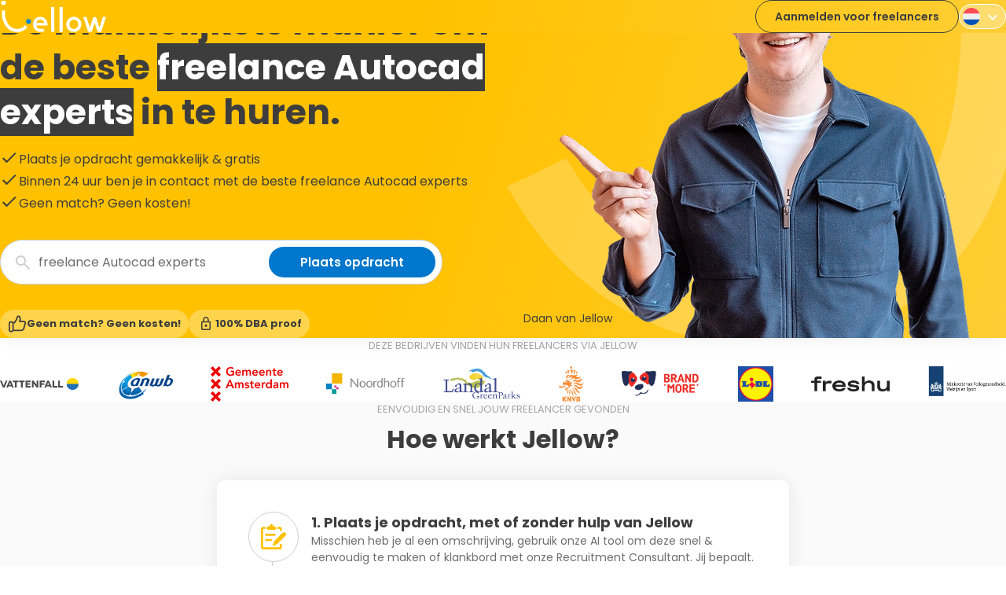

--- FILE ---
content_type: text/html; charset=UTF-8
request_url: https://www.jellow.nl/freelance/industrie/autocad-expert
body_size: 15802
content:
<!doctype html>
<html lang="nl-NL">

<head>
    <meta charset="utf-8">
    <meta name="viewport" content="width=device-width, initial-scale=1">
        <title>Jellow inhuren? Zoek via Jellow</title>
	<style>img:is([sizes="auto" i], [sizes^="auto," i]) { contain-intrinsic-size: 3000px 1500px }</style>
	    <!-- Start VWO Common Smartcode -->
    <script data-jetpack-boost="ignore" type='text/javascript'>
        var _vwo_clicks = 10;
    </script>
    <!-- End VWO Common Smartcode -->
        <!-- Start VWO Async SmartCode -->
    <link rel="preconnect" href="https://dev.visualwebsiteoptimizer.com" />
    <script data-jetpack-boost="ignore" type='text/javascript' id='vwoCode'>
        /* Fix: wp-rocket (application/ld+json) */
        window._vwo_code || (function () {
            var w=window,
            d=document;
            var account_id=865388,
            version=2.2,
            settings_tolerance=2000,
            library_tolerance=2500,
            use_existing_jquery=false,
            platform='web',
            hide_element='body',
            hide_element_style='opacity:0 !important;filter:alpha(opacity=0) !important;background:none !important';
            /* DO NOT EDIT BELOW THIS LINE */
            if(f=!1,v=d.querySelector('#vwoCode'),cc={},-1<d.URL.indexOf('__vwo_disable__')||w._vwo_code)return;try{var e=JSON.parse(localStorage.getItem('_vwo_'+account_id+'_config'));cc=e&&'object'==typeof e?e:{}}catch(e){}function r(t){try{return decodeURIComponent(t)}catch(e){return t}}var s=function(){var e={combination:[],combinationChoose:[],split:[],exclude:[],uuid:null,consent:null,optOut:null},t=d.cookie||'';if(!t)return e;for(var n,i,o=/(?:^|;\s*)(?:(_vis_opt_exp_(\d+)_combi=([^;]*))|(_vis_opt_exp_(\d+)_combi_choose=([^;]*))|(_vis_opt_exp_(\d+)_split=([^:;]*))|(_vis_opt_exp_(\d+)_exclude=[^;]*)|(_vis_opt_out=([^;]*))|(_vwo_global_opt_out=[^;]*)|(_vwo_uuid=([^;]*))|(_vwo_consent=([^;]*)))/g;null!==(n=o.exec(t));)try{n[1]?e.combination.push({id:n[2],value:r(n[3])}):n[4]?e.combinationChoose.push({id:n[5],value:r(n[6])}):n[7]?e.split.push({id:n[8],value:r(n[9])}):n[10]?e.exclude.push({id:n[11]}):n[12]?e.optOut=r(n[13]):n[14]?e.optOut=!0:n[15]?e.uuid=r(n[16]):n[17]&&(i=r(n[18]),e.consent=i&&3<=i.length?i.substring(0,3):null)}catch(e){}return e}();function i(){var e=function(){if(w.VWO&&Array.isArray(w.VWO))for(var e=0;e<w.VWO.length;e++){var t=w.VWO[e];if(Array.isArray(t)&&('setVisitorId'===t[0]||'setSessionId'===t[0]))return!0}return!1}(),t='a='+account_id+'&u='+encodeURIComponent(w._vis_opt_url||d.URL)+'&vn='+version+'&ph=1'+('undefined'!=typeof platform?'&p='+platform:'')+'&st='+w.performance.now();e||((n=function(){var e,t=[],n={},i=w.VWO&&w.VWO.appliedCampaigns||{};for(e in i){var o=i[e]&&i[e].v;o&&(t.push(e+'-'+o+'-1'),n[e]=!0)}if(s&&s.combination)for(var r=0;r<s.combination.length;r++){var a=s.combination[r];n[a.id]||t.push(a.id+'-'+a.value)}return t.join('|')}())&&(t+='&c='+n),(n=function(){var e=[],t={};if(s&&s.combinationChoose)for(var n=0;n<s.combinationChoose.length;n++){var i=s.combinationChoose[n];e.push(i.id+'-'+i.value),t[i.id]=!0}if(s&&s.split)for(var o=0;o<s.split.length;o++)t[(i=s.split[o]).id]||e.push(i.id+'-'+i.value);return e.join('|')}())&&(t+='&cc='+n),(n=function(){var e={},t=[];if(w.VWO&&Array.isArray(w.VWO))for(var n=0;n<w.VWO.length;n++){var i=w.VWO[n];if(Array.isArray(i)&&'setVariation'===i[0]&&i[1]&&Array.isArray(i[1]))for(var o=0;o<i[1].length;o++){var r,a=i[1][o];a&&'object'==typeof a&&(r=a.e,a=a.v,r&&a&&(e[r]=a))}}for(r in e)t.push(r+'-'+e[r]);return t.join('|')}())&&(t+='&sv='+n)),s&&s.optOut&&(t+='&o='+s.optOut);var n=function(){var e=[],t={};if(s&&s.exclude)for(var n=0;n<s.exclude.length;n++){var i=s.exclude[n];t[i.id]||(e.push(i.id),t[i.id]=!0)}return e.join('|')}();return n&&(t+='&e='+n),s&&s.uuid&&(t+='&id='+s.uuid),s&&s.consent&&(t+='&consent='+s.consent),w.name&&-1<w.name.indexOf('_vis_preview')&&(t+='&pM=true'),w.VWO&&w.VWO.ed&&(t+='&ed='+w.VWO.ed),t}code={nonce:v&&v.nonce,use_existing_jquery:function(){return'undefined'!=typeof use_existing_jquery?use_existing_jquery:void 0},library_tolerance:function(){return'undefined'!=typeof library_tolerance?library_tolerance:void 0},settings_tolerance:function(){return cc.sT||settings_tolerance},hide_element_style:function(){return'{'+(cc.hES||hide_element_style)+'}'},hide_element:function(){return performance.getEntriesByName('first-contentful-paint')[0]?'':'string'==typeof cc.hE?cc.hE:hide_element},getVersion:function(){return version},finish:function(e){var t;f||(f=!0,(t=d.getElementById('_vis_opt_path_hides'))&&t.parentNode.removeChild(t),e&&((new Image).src='https://dev.visualwebsiteoptimizer.com/ee.gif?a='+account_id+e))},finished:function(){return f},addScript:function(e){var t=d.createElement('script');t.type='text/javascript',e.src?t.src=e.src:t.text=e.text,v&&t.setAttribute('nonce',v.nonce),d.getElementsByTagName('head')[0].appendChild(t)},load:function(e,t){t=t||{};var n=new XMLHttpRequest;n.open('GET',e,!0),n.withCredentials=!t.dSC,n.responseType=t.responseType||'text',n.onload=function(){if(t.onloadCb)return t.onloadCb(n,e);200===n.status?_vwo_code.addScript({text:n.responseText}):_vwo_code.finish('&e=loading_failure:'+e)},n.onerror=function(){if(t.onerrorCb)return t.onerrorCb(e);_vwo_code.finish('&e=loading_failure:'+e)},n.send()},init:function(){var e,t=this.settings_tolerance();w._vwo_settings_timer=setTimeout(function(){_vwo_code.finish()},t),'body'!==this.hide_element()?(n=d.createElement('style'),e=(t=this.hide_element())?t+this.hide_element_style():'',t=d.getElementsByTagName('head')[0],n.setAttribute('id','_vis_opt_path_hides'),v&&n.setAttribute('nonce',v.nonce),n.setAttribute('type','text/css'),n.styleSheet?n.styleSheet.cssText=e:n.appendChild(d.createTextNode(e)),t.appendChild(n)):(n=d.getElementsByTagName('head')[0],(e=d.createElement('div')).style.cssText='z-index: 2147483647 !important;position: fixed !important;left: 0 !important;top: 0 !important;width: 100% !important;height: 100% !important;background: white !important;',e.setAttribute('id','_vis_opt_path_hides'),e.classList.add('_vis_hide_layer'),n.parentNode.insertBefore(e,n.nextSibling));var n='https://dev.visualwebsiteoptimizer.com/j.php?'+i();-1!==w.location.search.indexOf('_vwo_xhr')?this.addScript({src:n}):this.load(n+'&x=true',{l:1})}};w._vwo_code=code;code.init();})();
    </script>
    <!-- End VWO Async SmartCode -->
    
<!-- The SEO Framework: door Sybre Waaijer -->
<meta name="robots" content="noindex,max-snippet:-1,max-image-preview:standard,max-video-preview:-1" />
<script type="application/ld+json">{"@context":"https://schema.org","@graph":[{"@type":"WebSite","@id":"https://www.jellow.nl/#/schema/WebSite","url":"https://www.jellow.nl/","name":"Jellow","inLanguage":"nl-NL","potentialAction":{"@type":"SearchAction","target":{"@type":"EntryPoint","urlTemplate":"https://www.jellow.nl/search/{search_term_string}/"},"query-input":"required name=search_term_string"},"publisher":{"@type":"Organization","@id":"https://www.jellow.nl/#/schema/Organization","name":"Jellow","url":"https://www.jellow.nl/","logo":{"@type":"ImageObject","url":"https://s3.eu-central-1.wasabisys.com/jellow-marketing-production/app/uploads/2025/09/23055718/cropped-j-symb.png","contentUrl":"https://s3.eu-central-1.wasabisys.com/jellow-marketing-production/app/uploads/2025/09/23055718/cropped-j-symb.png","width":512,"height":512,"contentSize":"8630"}}},{"@type":"WebPage","name":"Jellow inhuren? Zoek via Jellow","inLanguage":"nl-NL","isPartOf":{"@id":"https://www.jellow.nl/#/schema/WebSite"},"breadcrumb":{"@type":"BreadcrumbList","@id":"https://www.jellow.nl/#/schema/BreadcrumbList","itemListElement":[{"@type":"ListItem","position":1,"item":"https://www.jellow.nl/","name":"Jellow"},{"@type":"ListItem","position":2,"name":"Page not found"}]}}]}</script>
<!-- / The SEO Framework: door Sybre Waaijer | 9.95ms meta | 0.35ms boot -->

<script>
window._wpemojiSettings = {"baseUrl":"https:\/\/s.w.org\/images\/core\/emoji\/16.0.1\/72x72\/","ext":".png","svgUrl":"https:\/\/s.w.org\/images\/core\/emoji\/16.0.1\/svg\/","svgExt":".svg","source":{"concatemoji":"https:\/\/www.jellow.nl\/wp\/wp-includes\/js\/wp-emoji-release.min.js?ver=6.8.3"}};
/*! This file is auto-generated */
!function(s,n){var o,i,e;function c(e){try{var t={supportTests:e,timestamp:(new Date).valueOf()};sessionStorage.setItem(o,JSON.stringify(t))}catch(e){}}function p(e,t,n){e.clearRect(0,0,e.canvas.width,e.canvas.height),e.fillText(t,0,0);var t=new Uint32Array(e.getImageData(0,0,e.canvas.width,e.canvas.height).data),a=(e.clearRect(0,0,e.canvas.width,e.canvas.height),e.fillText(n,0,0),new Uint32Array(e.getImageData(0,0,e.canvas.width,e.canvas.height).data));return t.every(function(e,t){return e===a[t]})}function u(e,t){e.clearRect(0,0,e.canvas.width,e.canvas.height),e.fillText(t,0,0);for(var n=e.getImageData(16,16,1,1),a=0;a<n.data.length;a++)if(0!==n.data[a])return!1;return!0}function f(e,t,n,a){switch(t){case"flag":return n(e,"\ud83c\udff3\ufe0f\u200d\u26a7\ufe0f","\ud83c\udff3\ufe0f\u200b\u26a7\ufe0f")?!1:!n(e,"\ud83c\udde8\ud83c\uddf6","\ud83c\udde8\u200b\ud83c\uddf6")&&!n(e,"\ud83c\udff4\udb40\udc67\udb40\udc62\udb40\udc65\udb40\udc6e\udb40\udc67\udb40\udc7f","\ud83c\udff4\u200b\udb40\udc67\u200b\udb40\udc62\u200b\udb40\udc65\u200b\udb40\udc6e\u200b\udb40\udc67\u200b\udb40\udc7f");case"emoji":return!a(e,"\ud83e\udedf")}return!1}function g(e,t,n,a){var r="undefined"!=typeof WorkerGlobalScope&&self instanceof WorkerGlobalScope?new OffscreenCanvas(300,150):s.createElement("canvas"),o=r.getContext("2d",{willReadFrequently:!0}),i=(o.textBaseline="top",o.font="600 32px Arial",{});return e.forEach(function(e){i[e]=t(o,e,n,a)}),i}function t(e){var t=s.createElement("script");t.src=e,t.defer=!0,s.head.appendChild(t)}"undefined"!=typeof Promise&&(o="wpEmojiSettingsSupports",i=["flag","emoji"],n.supports={everything:!0,everythingExceptFlag:!0},e=new Promise(function(e){s.addEventListener("DOMContentLoaded",e,{once:!0})}),new Promise(function(t){var n=function(){try{var e=JSON.parse(sessionStorage.getItem(o));if("object"==typeof e&&"number"==typeof e.timestamp&&(new Date).valueOf()<e.timestamp+604800&&"object"==typeof e.supportTests)return e.supportTests}catch(e){}return null}();if(!n){if("undefined"!=typeof Worker&&"undefined"!=typeof OffscreenCanvas&&"undefined"!=typeof URL&&URL.createObjectURL&&"undefined"!=typeof Blob)try{var e="postMessage("+g.toString()+"("+[JSON.stringify(i),f.toString(),p.toString(),u.toString()].join(",")+"));",a=new Blob([e],{type:"text/javascript"}),r=new Worker(URL.createObjectURL(a),{name:"wpTestEmojiSupports"});return void(r.onmessage=function(e){c(n=e.data),r.terminate(),t(n)})}catch(e){}c(n=g(i,f,p,u))}t(n)}).then(function(e){for(var t in e)n.supports[t]=e[t],n.supports.everything=n.supports.everything&&n.supports[t],"flag"!==t&&(n.supports.everythingExceptFlag=n.supports.everythingExceptFlag&&n.supports[t]);n.supports.everythingExceptFlag=n.supports.everythingExceptFlag&&!n.supports.flag,n.DOMReady=!1,n.readyCallback=function(){n.DOMReady=!0}}).then(function(){return e}).then(function(){var e;n.supports.everything||(n.readyCallback(),(e=n.source||{}).concatemoji?t(e.concatemoji):e.wpemoji&&e.twemoji&&(t(e.twemoji),t(e.wpemoji)))}))}((window,document),window._wpemojiSettings);
</script>
<link rel='stylesheet' id='formidable-css' href='https://www.jellow.nl/app/plugins/formidable/css/formidableforms1.css?ver=1028641' media='all' />
<style id='wp-emoji-styles-inline-css'>

	img.wp-smiley, img.emoji {
		display: inline !important;
		border: none !important;
		box-shadow: none !important;
		height: 1em !important;
		width: 1em !important;
		margin: 0 0.07em !important;
		vertical-align: -0.1em !important;
		background: none !important;
		padding: 0 !important;
	}
</style>
<link rel='stylesheet' id='wp-block-library-css' href='https://www.jellow.nl/wp/wp-includes/css/dist/block-library/style.min.css?ver=6.8.3' media='all' />
<style id='wp-block-library-theme-inline-css'>
.wp-block-audio :where(figcaption){color:#555;font-size:13px;text-align:center}.is-dark-theme .wp-block-audio :where(figcaption){color:#ffffffa6}.wp-block-audio{margin:0 0 1em}.wp-block-code{border:1px solid #ccc;border-radius:4px;font-family:Menlo,Consolas,monaco,monospace;padding:.8em 1em}.wp-block-embed :where(figcaption){color:#555;font-size:13px;text-align:center}.is-dark-theme .wp-block-embed :where(figcaption){color:#ffffffa6}.wp-block-embed{margin:0 0 1em}.blocks-gallery-caption{color:#555;font-size:13px;text-align:center}.is-dark-theme .blocks-gallery-caption{color:#ffffffa6}:root :where(.wp-block-image figcaption){color:#555;font-size:13px;text-align:center}.is-dark-theme :root :where(.wp-block-image figcaption){color:#ffffffa6}.wp-block-image{margin:0 0 1em}.wp-block-pullquote{border-bottom:4px solid;border-top:4px solid;color:currentColor;margin-bottom:1.75em}.wp-block-pullquote cite,.wp-block-pullquote footer,.wp-block-pullquote__citation{color:currentColor;font-size:.8125em;font-style:normal;text-transform:uppercase}.wp-block-quote{border-left:.25em solid;margin:0 0 1.75em;padding-left:1em}.wp-block-quote cite,.wp-block-quote footer{color:currentColor;font-size:.8125em;font-style:normal;position:relative}.wp-block-quote:where(.has-text-align-right){border-left:none;border-right:.25em solid;padding-left:0;padding-right:1em}.wp-block-quote:where(.has-text-align-center){border:none;padding-left:0}.wp-block-quote.is-large,.wp-block-quote.is-style-large,.wp-block-quote:where(.is-style-plain){border:none}.wp-block-search .wp-block-search__label{font-weight:700}.wp-block-search__button{border:1px solid #ccc;padding:.375em .625em}:where(.wp-block-group.has-background){padding:1.25em 2.375em}.wp-block-separator.has-css-opacity{opacity:.4}.wp-block-separator{border:none;border-bottom:2px solid;margin-left:auto;margin-right:auto}.wp-block-separator.has-alpha-channel-opacity{opacity:1}.wp-block-separator:not(.is-style-wide):not(.is-style-dots){width:100px}.wp-block-separator.has-background:not(.is-style-dots){border-bottom:none;height:1px}.wp-block-separator.has-background:not(.is-style-wide):not(.is-style-dots){height:2px}.wp-block-table{margin:0 0 1em}.wp-block-table td,.wp-block-table th{word-break:normal}.wp-block-table :where(figcaption){color:#555;font-size:13px;text-align:center}.is-dark-theme .wp-block-table :where(figcaption){color:#ffffffa6}.wp-block-video :where(figcaption){color:#555;font-size:13px;text-align:center}.is-dark-theme .wp-block-video :where(figcaption){color:#ffffffa6}.wp-block-video{margin:0 0 1em}:root :where(.wp-block-template-part.has-background){margin-bottom:0;margin-top:0;padding:1.25em 2.375em}
</style>
<style id='classic-theme-styles-inline-css'>
/*! This file is auto-generated */
.wp-block-button__link{color:#fff;background-color:#32373c;border-radius:9999px;box-shadow:none;text-decoration:none;padding:calc(.667em + 2px) calc(1.333em + 2px);font-size:1.125em}.wp-block-file__button{background:#32373c;color:#fff;text-decoration:none}
</style>
<style id='gutenberg-content-editor-style-inline-css'>
.wp-block-create-block-content-commands{background-color:#21759b;color:#fff;padding:2px}.block-editor-block-toolbar .dashicons-admin-generic,.dashicons-screenoptions.seoaic-icon{background-color:#000;background-image:url(/app/plugins/seoai-client/gutenberg/content-editor/build/content-editor/../images/s-logo.88bc4401.png)!important;background-position:center 5px;background-repeat:no-repeat;background-size:60%;height:28px;width:28px}.block-editor-block-toolbar .dashicons-admin-generic:before,.dashicons-screenoptions.seoaic-icon:before{content:""!important}

</style>
<style id='seoaic-faq-block-style-inline-css'>
.wp-block-create-block-content-commands{background-color:#21759b;color:#fff;padding:2px}

</style>
<style id='seoaic-generate-image-block-style-inline-css'>
.seoaic-generated-image-section img{max-width:100%}

</style>
<style id='seoaic-multistep-lead-block-style-inline-css'>


</style>
<style id='seoaic-interactive-article-block-style-inline-css'>
.seoaic-ia .wp-block-post-content{position:relative}.seoaic-ia .seoaic-interactive-article-block~*{left:-300px;opacity:0;position:absolute}.seoaic-ia .seoaic-interactive-article-block~.show-animate{animation-duration:.5s;animation-fill-mode:forwards;animation-name:show-animate;position:relative}.seoaic-ia .seoaic-interactive-article-block .seoaic-ia-buttons-content{display:flex;flex-wrap:wrap;gap:5px}.seoaic-ia .seoaic-interactive-article-block .seoaic-ia-buttons-content button{border-style:solid;cursor:pointer;padding:15px;transition:all .2s linear}.seoaic-ia .seoaic-interactive-article-block .seoaic-ia-buttons-content button:not([disabled]):hover{box-shadow:2px 2px 3px 1px #000}.seoaic-ia .seoaic-interactive-article-block .seoaic-ia-buttons-content button:disabled{opacity:.5;pointer-events:none}.seoaic-ia .seoaic-interactive-article-block .seoaic-ia-multi-items-wrapper{display:flex;flex-wrap:wrap;gap:5px;margin:1rem 0}.seoaic-ia .seoaic-interactive-article-block .seoaic-ia-multi-item{border-style:solid;cursor:pointer;display:flex;margin:0;padding:15px;-webkit-user-select:none;-moz-user-select:none;user-select:none}.seoaic-ia .seoaic-interactive-article-block .seoaic-ia-textarea-content textarea{background:#fff;border:0;box-shadow:inset 0 2px 6px 0 rgba(0,0,0,.11);box-sizing:border-box;height:80px;margin:0;outline:unset;padding:20px;width:100%}@keyframes show-animate{0%{left:-300px;opacity:0}to{left:0;opacity:1}}.seoaic-ia-inactive-message:before{background-color:rgba(255,0,0,.1);border:1px solid #ffb5b6;border-left:4px solid #d63638;border-radius:5px;content:attr(data-text);display:block;padding:5px 12px}

</style>
<style id='global-styles-inline-css'>
:root{--wp--preset--aspect-ratio--square: 1;--wp--preset--aspect-ratio--4-3: 4/3;--wp--preset--aspect-ratio--3-4: 3/4;--wp--preset--aspect-ratio--3-2: 3/2;--wp--preset--aspect-ratio--2-3: 2/3;--wp--preset--aspect-ratio--16-9: 16/9;--wp--preset--aspect-ratio--9-16: 9/16;--wp--preset--color--black: #000000;--wp--preset--color--cyan-bluish-gray: #abb8c3;--wp--preset--color--white: #ffffff;--wp--preset--color--pale-pink: #f78da7;--wp--preset--color--vivid-red: #cf2e2e;--wp--preset--color--luminous-vivid-orange: #ff6900;--wp--preset--color--luminous-vivid-amber: #fcb900;--wp--preset--color--light-green-cyan: #7bdcb5;--wp--preset--color--vivid-green-cyan: #00d084;--wp--preset--color--pale-cyan-blue: #8ed1fc;--wp--preset--color--vivid-cyan-blue: #0693e3;--wp--preset--color--vivid-purple: #9b51e0;--wp--preset--gradient--vivid-cyan-blue-to-vivid-purple: linear-gradient(135deg,rgba(6,147,227,1) 0%,rgb(155,81,224) 100%);--wp--preset--gradient--light-green-cyan-to-vivid-green-cyan: linear-gradient(135deg,rgb(122,220,180) 0%,rgb(0,208,130) 100%);--wp--preset--gradient--luminous-vivid-amber-to-luminous-vivid-orange: linear-gradient(135deg,rgba(252,185,0,1) 0%,rgba(255,105,0,1) 100%);--wp--preset--gradient--luminous-vivid-orange-to-vivid-red: linear-gradient(135deg,rgba(255,105,0,1) 0%,rgb(207,46,46) 100%);--wp--preset--gradient--very-light-gray-to-cyan-bluish-gray: linear-gradient(135deg,rgb(238,238,238) 0%,rgb(169,184,195) 100%);--wp--preset--gradient--cool-to-warm-spectrum: linear-gradient(135deg,rgb(74,234,220) 0%,rgb(151,120,209) 20%,rgb(207,42,186) 40%,rgb(238,44,130) 60%,rgb(251,105,98) 80%,rgb(254,248,76) 100%);--wp--preset--gradient--blush-light-purple: linear-gradient(135deg,rgb(255,206,236) 0%,rgb(152,150,240) 100%);--wp--preset--gradient--blush-bordeaux: linear-gradient(135deg,rgb(254,205,165) 0%,rgb(254,45,45) 50%,rgb(107,0,62) 100%);--wp--preset--gradient--luminous-dusk: linear-gradient(135deg,rgb(255,203,112) 0%,rgb(199,81,192) 50%,rgb(65,88,208) 100%);--wp--preset--gradient--pale-ocean: linear-gradient(135deg,rgb(255,245,203) 0%,rgb(182,227,212) 50%,rgb(51,167,181) 100%);--wp--preset--gradient--electric-grass: linear-gradient(135deg,rgb(202,248,128) 0%,rgb(113,206,126) 100%);--wp--preset--gradient--midnight: linear-gradient(135deg,rgb(2,3,129) 0%,rgb(40,116,252) 100%);--wp--preset--font-size--small: 13px;--wp--preset--font-size--medium: 20px;--wp--preset--font-size--large: 36px;--wp--preset--font-size--x-large: 42px;--wp--preset--spacing--20: 0.44rem;--wp--preset--spacing--30: 0.67rem;--wp--preset--spacing--40: 1rem;--wp--preset--spacing--50: 1.5rem;--wp--preset--spacing--60: 2.25rem;--wp--preset--spacing--70: 3.38rem;--wp--preset--spacing--80: 5.06rem;--wp--preset--shadow--natural: 6px 6px 9px rgba(0, 0, 0, 0.2);--wp--preset--shadow--deep: 12px 12px 50px rgba(0, 0, 0, 0.4);--wp--preset--shadow--sharp: 6px 6px 0px rgba(0, 0, 0, 0.2);--wp--preset--shadow--outlined: 6px 6px 0px -3px rgba(255, 255, 255, 1), 6px 6px rgba(0, 0, 0, 1);--wp--preset--shadow--crisp: 6px 6px 0px rgba(0, 0, 0, 1);}:where(.is-layout-flex){gap: 0.5em;}:where(.is-layout-grid){gap: 0.5em;}body .is-layout-flex{display: flex;}.is-layout-flex{flex-wrap: wrap;align-items: center;}.is-layout-flex > :is(*, div){margin: 0;}body .is-layout-grid{display: grid;}.is-layout-grid > :is(*, div){margin: 0;}:where(.wp-block-columns.is-layout-flex){gap: 2em;}:where(.wp-block-columns.is-layout-grid){gap: 2em;}:where(.wp-block-post-template.is-layout-flex){gap: 1.25em;}:where(.wp-block-post-template.is-layout-grid){gap: 1.25em;}.has-black-color{color: var(--wp--preset--color--black) !important;}.has-cyan-bluish-gray-color{color: var(--wp--preset--color--cyan-bluish-gray) !important;}.has-white-color{color: var(--wp--preset--color--white) !important;}.has-pale-pink-color{color: var(--wp--preset--color--pale-pink) !important;}.has-vivid-red-color{color: var(--wp--preset--color--vivid-red) !important;}.has-luminous-vivid-orange-color{color: var(--wp--preset--color--luminous-vivid-orange) !important;}.has-luminous-vivid-amber-color{color: var(--wp--preset--color--luminous-vivid-amber) !important;}.has-light-green-cyan-color{color: var(--wp--preset--color--light-green-cyan) !important;}.has-vivid-green-cyan-color{color: var(--wp--preset--color--vivid-green-cyan) !important;}.has-pale-cyan-blue-color{color: var(--wp--preset--color--pale-cyan-blue) !important;}.has-vivid-cyan-blue-color{color: var(--wp--preset--color--vivid-cyan-blue) !important;}.has-vivid-purple-color{color: var(--wp--preset--color--vivid-purple) !important;}.has-black-background-color{background-color: var(--wp--preset--color--black) !important;}.has-cyan-bluish-gray-background-color{background-color: var(--wp--preset--color--cyan-bluish-gray) !important;}.has-white-background-color{background-color: var(--wp--preset--color--white) !important;}.has-pale-pink-background-color{background-color: var(--wp--preset--color--pale-pink) !important;}.has-vivid-red-background-color{background-color: var(--wp--preset--color--vivid-red) !important;}.has-luminous-vivid-orange-background-color{background-color: var(--wp--preset--color--luminous-vivid-orange) !important;}.has-luminous-vivid-amber-background-color{background-color: var(--wp--preset--color--luminous-vivid-amber) !important;}.has-light-green-cyan-background-color{background-color: var(--wp--preset--color--light-green-cyan) !important;}.has-vivid-green-cyan-background-color{background-color: var(--wp--preset--color--vivid-green-cyan) !important;}.has-pale-cyan-blue-background-color{background-color: var(--wp--preset--color--pale-cyan-blue) !important;}.has-vivid-cyan-blue-background-color{background-color: var(--wp--preset--color--vivid-cyan-blue) !important;}.has-vivid-purple-background-color{background-color: var(--wp--preset--color--vivid-purple) !important;}.has-black-border-color{border-color: var(--wp--preset--color--black) !important;}.has-cyan-bluish-gray-border-color{border-color: var(--wp--preset--color--cyan-bluish-gray) !important;}.has-white-border-color{border-color: var(--wp--preset--color--white) !important;}.has-pale-pink-border-color{border-color: var(--wp--preset--color--pale-pink) !important;}.has-vivid-red-border-color{border-color: var(--wp--preset--color--vivid-red) !important;}.has-luminous-vivid-orange-border-color{border-color: var(--wp--preset--color--luminous-vivid-orange) !important;}.has-luminous-vivid-amber-border-color{border-color: var(--wp--preset--color--luminous-vivid-amber) !important;}.has-light-green-cyan-border-color{border-color: var(--wp--preset--color--light-green-cyan) !important;}.has-vivid-green-cyan-border-color{border-color: var(--wp--preset--color--vivid-green-cyan) !important;}.has-pale-cyan-blue-border-color{border-color: var(--wp--preset--color--pale-cyan-blue) !important;}.has-vivid-cyan-blue-border-color{border-color: var(--wp--preset--color--vivid-cyan-blue) !important;}.has-vivid-purple-border-color{border-color: var(--wp--preset--color--vivid-purple) !important;}.has-vivid-cyan-blue-to-vivid-purple-gradient-background{background: var(--wp--preset--gradient--vivid-cyan-blue-to-vivid-purple) !important;}.has-light-green-cyan-to-vivid-green-cyan-gradient-background{background: var(--wp--preset--gradient--light-green-cyan-to-vivid-green-cyan) !important;}.has-luminous-vivid-amber-to-luminous-vivid-orange-gradient-background{background: var(--wp--preset--gradient--luminous-vivid-amber-to-luminous-vivid-orange) !important;}.has-luminous-vivid-orange-to-vivid-red-gradient-background{background: var(--wp--preset--gradient--luminous-vivid-orange-to-vivid-red) !important;}.has-very-light-gray-to-cyan-bluish-gray-gradient-background{background: var(--wp--preset--gradient--very-light-gray-to-cyan-bluish-gray) !important;}.has-cool-to-warm-spectrum-gradient-background{background: var(--wp--preset--gradient--cool-to-warm-spectrum) !important;}.has-blush-light-purple-gradient-background{background: var(--wp--preset--gradient--blush-light-purple) !important;}.has-blush-bordeaux-gradient-background{background: var(--wp--preset--gradient--blush-bordeaux) !important;}.has-luminous-dusk-gradient-background{background: var(--wp--preset--gradient--luminous-dusk) !important;}.has-pale-ocean-gradient-background{background: var(--wp--preset--gradient--pale-ocean) !important;}.has-electric-grass-gradient-background{background: var(--wp--preset--gradient--electric-grass) !important;}.has-midnight-gradient-background{background: var(--wp--preset--gradient--midnight) !important;}.has-small-font-size{font-size: var(--wp--preset--font-size--small) !important;}.has-medium-font-size{font-size: var(--wp--preset--font-size--medium) !important;}.has-large-font-size{font-size: var(--wp--preset--font-size--large) !important;}.has-x-large-font-size{font-size: var(--wp--preset--font-size--x-large) !important;}
:where(.wp-block-post-template.is-layout-flex){gap: 1.25em;}:where(.wp-block-post-template.is-layout-grid){gap: 1.25em;}
:where(.wp-block-columns.is-layout-flex){gap: 2em;}:where(.wp-block-columns.is-layout-grid){gap: 2em;}
:root :where(.wp-block-pullquote){font-size: 1.5em;line-height: 1.6;}
</style>
<link rel='stylesheet' id='seoaic_front_main_css-css' href='https://www.jellow.nl/app/plugins/seoai-client/assets/css/front.min.css?ver=2.21.11' media='all' />
<style id='seoaic_front_main_css-inline-css'>

            .seoaic-multistep-form .seoaic-ms-steps-wrapper {
                background-color: #fff !important;
                border: 0px solid #000 !important;
                border-radius: 0px !important;
            }

            div.seoaic-multistep-form .seoaic-ms-step-question {
                background: #fff;
                color: #100717;
                font-size: 13px;
                border-radius: 0px;
                border: 0px solid #000 !important;
            }

            .seoaic-multistep-form .seoaic-ms-text-message-wrapper {
                background: #fff;
                color: #100717;
                font-size: 13px ;
                border-radius: 0px;
                border: 0px solid #000;
            }
            .seoaic-multistep-form .seoaic-ms-multi-items-wrapper label {
                background: #fff;
                color: #100717;
                font-size: 13px;
                border-radius: 0px;
                border: 0px solid #000;
            }

            .seoaic-multistep-form .seoaic-ms-textarea-content textarea {
                border-radius: 0px;
                outline: 1px solid #fff;
            }

            .seoaic-multistep-form .seoaic-ms-contact-fields-wrapper {
                background: #fff;
                border-radius: 0px;
                border: 0px solid #000;
            }

            .seoaic-multistep-form .seoaic-ms-contact-field {
                border-radius: 0px;
                outline: 1px solid #fff;
                font-size: 13px;
            }

            .seoaic-multistep-form .seoaic-ms-contact-field-content label {
                color: #100717;
                font-size: 13px;
            }

            .seoaic-multistep-form .seoaic-ms-buttons-wrapper button {
                background: #fff !important;
                color: #100717 !important;
                font-size: 13px !important;
                border-radius: 0px !important;
                border: 0px solid #000 !important;
            }

            .seoaic-multistep-form .seoaic-ms-answer-item {
                background: #fff;
                color: #100717;
                font-size: 13px;
                border-radius: 0px;
                border: 0px solid #000;
            }

            .seoaic-multistep-form .seoaic-ms-bot-icon.show {
                background-color: #000;
                background-size: 100% 100%;
                background-position: center center;
                background-repeat: no-repeat;
                border-radius: 0px;
                border: 0px solid #000;
                width: 46px;
                height: 46px;
                left: 0;
                box-sizing: content-box;
            }

            .seoaic-multistep-form .seoaic-multistep-progress {
                height: 5px;
                background-color: #000;
            }
        


            .seoaic-ia-buttons-content button {
                background: #fff;
                color: #100717;
                font-size: 13px;
                border-radius: 0px;
                border: 0px solid #000;
            }

            .seoaic-ia-multi-items-wrapper label {
                background: #fff;
                color: #100717;
                font-size: 13px;
                border-radius: 0px;
                border: 0px solid #000;
            }

            .seoaic-ia-textarea-content textarea {
                border-radius: 0px;
                outline: 1px solid #fff;
            }

        
</style>
<link rel='stylesheet' id='wpml-legacy-dropdown-click-0-css' href='https://www.jellow.nl/app/plugins/sitepress-multilingual-cms/templates/language-switchers/legacy-dropdown-click/style.min.css?ver=1' media='all' />
<script id="wpml-cookie-js-extra">
var wpml_cookies = {"wp-wpml_current_language":{"value":"nl","expires":1,"path":"\/"}};
var wpml_cookies = {"wp-wpml_current_language":{"value":"nl","expires":1,"path":"\/"}};
</script>
<script src="https://www.jellow.nl/app/plugins/sitepress-multilingual-cms/res/js/cookies/language-cookie.js?ver=484900" id="wpml-cookie-js" defer data-wp-strategy="defer"></script>
<script src="https://www.jellow.nl/wp/wp-includes/js/jquery/jquery.min.js?ver=3.7.1" id="jquery-core-js"></script>
<script src="https://www.jellow.nl/wp/wp-includes/js/jquery/jquery-migrate.min.js?ver=3.4.1" id="jquery-migrate-js"></script>
<script src="https://www.jellow.nl/app/plugins/sitepress-multilingual-cms/templates/language-switchers/legacy-dropdown-click/script.min.js?ver=1" id="wpml-legacy-dropdown-click-0-js"></script>
<link rel="https://api.w.org/" href="https://www.jellow.nl/wp-json/" /><link rel="EditURI" type="application/rsd+xml" title="RSD" href="https://www.jellow.nl/wp/xmlrpc.php?rsd" />
<meta name="generator" content="WPML ver:4.8.4 stt:37,1;" />
<meta name="google-site-verification" content="SSPeHRrl71AlRC5zjdU3w905Aj7Du2FoTw3DhOJNIbc" />
<script>document.documentElement.className += " js";</script>
<!-- Google Tag Manager -->
<script>(function(w,d,s,l,i){w[l]=w[l]||[];w[l].push({'gtm.start':
new Date().getTime(),event:'gtm.js'});var f=d.getElementsByTagName(s)[0],
j=d.createElement(s),dl=l!='dataLayer'?'&l='+l:'';j.async=true;j.src=
'https://www.googletagmanager.com/gtm.js?id='+i+dl;f.parentNode.insertBefore(j,f);
})(window,document,'script','dataLayer','GTM-K8NCTS');</script>
<!-- End Google Tag Manager --><link rel="icon" href="https://s3.eu-central-1.wasabisys.com/jellow-marketing-production/app/uploads/2025/09/23055718/cropped-j-symb-32x32.png" sizes="32x32" />
<link rel="icon" href="https://s3.eu-central-1.wasabisys.com/jellow-marketing-production/app/uploads/2025/09/23055718/cropped-j-symb-192x192.png" sizes="192x192" />
<link rel="apple-touch-icon" href="https://s3.eu-central-1.wasabisys.com/jellow-marketing-production/app/uploads/2025/09/23055718/cropped-j-symb-180x180.png" />
<meta name="msapplication-TileImage" content="https://s3.eu-central-1.wasabisys.com/jellow-marketing-production/app/uploads/2025/09/23055718/cropped-j-symb-270x270.png" />

    <link rel="preload" as="style" href="https://www.jellow.nl/app/themes/jellow/public/build/assets/app-Bh_UGwW4.css" /><link rel="preload" as="style" href="https://www.jellow.nl/app/themes/jellow/public/build/assets/app-Ds_YmOBQ.css" /><link rel="modulepreload" href="https://www.jellow.nl/app/themes/jellow/public/build/assets/app-CtFEnw_k.js" /><link rel="stylesheet" href="https://www.jellow.nl/app/themes/jellow/public/build/assets/app-Bh_UGwW4.css" /><link rel="stylesheet" href="https://www.jellow.nl/app/themes/jellow/public/build/assets/app-Ds_YmOBQ.css" /><script type="module" src="https://www.jellow.nl/app/themes/jellow/public/build/assets/app-CtFEnw_k.js"></script></head>

<body class="error404 wp-embed-responsive wp-theme-jellow">
    <!-- Google Tag Manager (noscript) -->
<noscript><iframe src="https://www.googletagmanager.com/ns.html?id=GTM-K8NCTS"
height="0" width="0" style="display:none;visibility:hidden"></iframe></noscript>
<!-- End Google Tag Manager (noscript) -->
    <div id="app">
                    <header class="banner jellow-header-v2">
    <div class="container-fluid jellow-header-v2__logo">
        <a href="https://www.jellow.nl/">
            <img src="https://www.jellow.nl/app/themes/jellow/public/build/assets/j-CtjC9fXA.gif" alt="J letter only" class="jellow-header-v2__logo">
            <img src="https://www.jellow.nl/app/themes/jellow/public/build/assets/ellow-logo-letter-DzwRzpmR.svg" alt="Jellow Logo White" class="jellow-header-v2__logo">
        </a>

        <div class="jellow-header-v2__content">
            
                            <a class="btn btn-blue btn-header"
                    href="https://platform.jellow.nl/register/professional" target="_blank">
                    Aanmelden voor freelancers
                </a>
            


            <div class="jellow-header-v2__wpml">
                
<div class="wpml-ls-statics-shortcode_actions wpml-ls wpml-ls-legacy-dropdown-click js-wpml-ls-legacy-dropdown-click">
	<ul role="menu">

		<li class="wpml-ls-slot-shortcode_actions wpml-ls-item wpml-ls-item-nl wpml-ls-current-language wpml-ls-first-item wpml-ls-item-legacy-dropdown-click" role="none">

			<a href="#" class="js-wpml-ls-item-toggle wpml-ls-item-toggle" role="menuitem" title="Overschakelen naar Nederlands">
                                                    <img
            class="wpml-ls-flag"
            src="https://www.jellow.nl/app/plugins/sitepress-multilingual-cms/res/flags/nl.svg"
            alt="Nederlands"
            width=18
            height=12
    /></a>

			<ul class="js-wpml-ls-sub-menu wpml-ls-sub-menu" role="menu">
				
					<li class="wpml-ls-slot-shortcode_actions wpml-ls-item wpml-ls-item-en wpml-ls-last-item" role="none">
						<a href="https://www.jellow.nl/en/" class="wpml-ls-link" role="menuitem" aria-label="Overschakelen naar Engels" title="Overschakelen naar Engels">
                                                                <img
            class="wpml-ls-flag"
            src="https://www.jellow.nl/app/plugins/sitepress-multilingual-cms/res/flags/en.svg"
            alt="Engels"
            width=18
            height=12
    /></a>
					</li>

							</ul>

		</li>

	</ul>
</div>

            </div>
        </div>
    </div>
</header>
        
        <main id="main" class="main">
                   <article class="h-entry post-1239 landing-page type-landing-page status-publish hentry">

  <div class="e-content">
    <section id="block_f02c66710c6454d36705a8997acd66a0" class="block-hero-v4 ">
	<div class="container block-hero-v4__container">
			<div class="block-hero-v4__container__inner">
				<div class="block-hero-v4__container__inner__title"><h1>De makkelijkste manier om<br />
de beste <span>freelance Autocad experts</span> in te huren.</h1>
</div>

				
									<div class="block-hero-v4__container__inner__list">
													<p class="block-hero-v4__container__inner__list__item"> <img decoding="async" src="https://www.jellow.nl/app/themes/jellow/public/build/assets/ic-checkmark-black-BiNZWUCE.svg" alt=""> Plaats je opdracht gemakkelijk &amp; gratis</p>
													<p class="block-hero-v4__container__inner__list__item"> <img decoding="async" src="https://www.jellow.nl/app/themes/jellow/public/build/assets/ic-checkmark-black-BiNZWUCE.svg" alt=""> Binnen 24 uur ben je in contact met de beste freelance Autocad experts</p>
													<p class="block-hero-v4__container__inner__list__item"> <img decoding="async" src="https://www.jellow.nl/app/themes/jellow/public/build/assets/ic-checkmark-black-BiNZWUCE.svg" alt=""> Geen match? Geen kosten!</p>
											</div>
				
				<div class="block-hero-v4__container__inner__search">
					<form role="search" method="get" class="search-form" action="https://platform.jellow.nl/register-landing" >

    <img decoding="async" class="loop-ico" src="https://www.jellow.nl/app/themes/jellow/public/build/assets/search-icon-DRo_FdBV.svg" alt="search">

    <input type="search" name="looking_for" value="freelance Autocad experts"
        placeholder="freelance Autocad experts" aria-label="Search" required>

                        <input type="hidden" name="landing_page_full" value="/freelance/industrie/autocad-expert">
    
    <button type="submit">Plaats opdracht</button>
</form>
				</div>

				<div class="block-hero-v4__container__inner__icons">
					<ul class="block-hero-v4__container__inner__icons__list">
						<li class="block-hero-v4__container__inner__icons__item">
							<img decoding="async" src="https://www.jellow.nl/app/themes/jellow/public/build/assets/ic-thumb-up-black-CmIgNcRG.svg" alt="Thumbs up icon">
							<span>Geen match? Geen kosten!</span>
						</li>
						<li class="block-hero-v4__container__inner__icons__item">
							<img decoding="async" src="https://www.jellow.nl/app/themes/jellow/public/build/assets/ic-lock-black-BXm2N0r-.svg" alt="Lock icon">
							<span>100% DBA proof</span>
						</li>
					</ul>
				</div>
			</div>

			<div class="block-hero-v4__container__absolute">
				<img decoding="async" class="block-hero-v4__container__absolute__img-person" src="https://s3.eu-central-1.wasabisys.com/jellow-marketing-production/app/uploads/2025/09/23055526/Daan-van-Jellow-1.webp" alt="Daan van Jellow Image">

				<img
					class="block-hero-v4__container__absolute__img-logo"
					src="https://www.jellow.nl/app/themes/jellow/public/build/assets/jellow-logo-only-white-ClUESDcw.svg"
					alt="Logo background"
				>

				<p class="block-hero-v4__container__absolute__text">Daan van Jellow</p>
			</div>
	</div>
</section>


<section id="block_aec87ea3913bc6939c21bbcd27f5a77e" class="block-logo-carousel "
        style="background-color:FAFAFA">
        <div class="container">
                            <h2 class="block-logo-carousel__title">DEZE BEDRIJVEN VINDEN HUN FREELANCERS VIA JELLOW</h2>
                        <div class="block-logo-carousel__track">
                <div class="block-logo-carousel__slide">
                                            <div class="block-logo-carousel__item">
                            <img decoding="async" src="https://s3.eu-central-1.wasabisys.com/jellow-marketing-production/app/uploads/2025/09/23035323/Vattenfall_logo2.png" alt="">
                        </div>
                                            <div class="block-logo-carousel__item">
                            <img decoding="async" src="https://s3.eu-central-1.wasabisys.com/jellow-marketing-production/app/uploads/2025/09/23035322/anwb.png" alt="">
                        </div>
                                            <div class="block-logo-carousel__item">
                            <img decoding="async" src="https://s3.eu-central-1.wasabisys.com/jellow-marketing-production/app/uploads/2025/09/23055524/Logo_of_Gemeente.png" alt="">
                        </div>
                                            <div class="block-logo-carousel__item">
                            <img decoding="async" src="https://s3.eu-central-1.wasabisys.com/jellow-marketing-production/app/uploads/2025/09/23035322/noordhoff-logo.png" alt="">
                        </div>
                                            <div class="block-logo-carousel__item">
                            <img decoding="async" src="https://s3.eu-central-1.wasabisys.com/jellow-marketing-production/app/uploads/2025/09/23035322/landals-ne.png" alt="">
                        </div>
                                            <div class="block-logo-carousel__item">
                            <img decoding="async" src="https://s3.eu-central-1.wasabisys.com/jellow-marketing-production/app/uploads/2025/09/23035323/KNVB_logo.png" alt="">
                        </div>
                                            <div class="block-logo-carousel__item">
                            <img decoding="async" src="https://s3.eu-central-1.wasabisys.com/jellow-marketing-production/app/uploads/2025/09/23035319/customer-logo-1.png" alt="">
                        </div>
                                            <div class="block-logo-carousel__item">
                            <img decoding="async" src="https://s3.eu-central-1.wasabisys.com/jellow-marketing-production/app/uploads/2025/09/23055524/Lidl_logo-1.png" alt="">
                        </div>
                                            <div class="block-logo-carousel__item">
                            <img decoding="async" src="https://s3.eu-central-1.wasabisys.com/jellow-marketing-production/app/uploads/2025/09/23035323/freshu-logo.webp" alt="">
                        </div>
                                            <div class="block-logo-carousel__item">
                            <img decoding="async" src="https://s3.eu-central-1.wasabisys.com/jellow-marketing-production/app/uploads/2025/09/23035323/logo-ministerie-van-volksgezondheid-welzijn-en-sport-kopieren_0.webp" alt="">
                        </div>
                                    </div>
            </div>
        </div>
    </section>


<section
  id="block_56b3ddca676699f40ac56d87c980c99d"
  class="block-icon-stepper "
  style="background: linear-gradient(to bottom, #fafafa 70%, #f1f1f1 70%);">
  <div class="container block-icon-stepper__container">
    <div class="block-icon-stepper__container__header">
                  <p class="block-icon-stepper__container__header__subtitle pos-top">EENVOUDIG EN SNEL JOUW FREELANCER GEVONDEN</p>
        
        <h2 class="block-icon-stepper__container__header__title">Hoe werkt Jellow?</h2>

            </div>

    <div class="block-icon-stepper__container__body" style="--grid-columns: 1;">
                      <div class="block-icon-stepper__container__body__card">
          
          <div class="block-icon-stepper__container__body__card__body">
            
                          <div class="block-icon-stepper__container__body__card__body__list">
                                  <div class="block-icon-stepper__container__body__card__body__list__item has_vertical_line">
                      <div class="block-icon-stepper__container__body__card__body__list__item__icon">
                          <img decoding="async" src="https://s3.eu-central-1.wasabisys.com/jellow-marketing-production/app/uploads/2025/09/23055419/streamline-ultimate_paper-write-bold-1.svg" alt="Stap 1">
                      </div>
                      <div class="block-icon-stepper__container__body__card__body__list__item__content" style="--stepper-content-justify: ">
                                                  <h3 class="block-icon-stepper__container__body__card__body__list__item__title">1. Plaats je opdracht, met of zonder hulp van Jellow</h3>
                        
                                                  <p class="block-icon-stepper__container__body__card__body__list__item__text">
                            Misschien heb je al een omschrijving, gebruik onze AI tool om deze snel &amp; eenvoudig te maken of klankbord met onze Recruitment Consultant. Jij bepaalt.
                          </p>
                                                                        </div>
                  </div>
                                  <div class="block-icon-stepper__container__body__card__body__list__item has_vertical_line">
                      <div class="block-icon-stepper__container__body__card__body__list__item__icon">
                          <img decoding="async" src="https://s3.eu-central-1.wasabisys.com/jellow-marketing-production/app/uploads/2025/09/23055419/mdi_clock-fast-1.svg" alt="Stap 1">
                      </div>
                      <div class="block-icon-stepper__container__body__card__body__list__item__content" style="--stepper-content-justify: ">
                                                  <h3 class="block-icon-stepper__container__body__card__body__list__item__title">2. Ontvang binnen 24 uur reacties via ons platform</h3>
                        
                                                  <p class="block-icon-stepper__container__body__card__body__list__item__text">
                            Je hoeft nooit lang te wachten. 93% van de opdrachtgevers op Jellow is al binnen 24 uur in contact met 1 of meerdere goede freelancers.
                          </p>
                                                                        </div>
                  </div>
                                  <div class="block-icon-stepper__container__body__card__body__list__item has_vertical_line">
                      <div class="block-icon-stepper__container__body__card__body__list__item__icon">
                          <img decoding="async" src="https://s3.eu-central-1.wasabisys.com/jellow-marketing-production/app/uploads/2025/09/23055419/nimbus_chat-dots-1.svg" alt="Stap 1">
                      </div>
                      <div class="block-icon-stepper__container__body__card__body__list__item__content" style="--stepper-content-justify: ">
                                                  <h3 class="block-icon-stepper__container__body__card__body__list__item__title">3. Chat direct met geïnteresseerde freelancers</h3>
                        
                                                  <p class="block-icon-stepper__container__body__card__body__list__item__text">
                            Stel nog een extra vraag of maak een afspraak voor een kennismaking. Dit kan eenvoudig en direct via onze chat omgeving of bel even met jouw Jellow contactpersoon. 
                          </p>
                                                                        </div>
                  </div>
                                  <div class="block-icon-stepper__container__body__card__body__list__item has_vertical_line">
                      <div class="block-icon-stepper__container__body__card__body__list__item__icon">
                          <img decoding="async" src="https://s3.eu-central-1.wasabisys.com/jellow-marketing-production/app/uploads/2025/09/23055419/lucide_user-check-2.svg" alt="Stap 1">
                      </div>
                      <div class="block-icon-stepper__container__body__card__body__list__item__content" style="--stepper-content-justify: ">
                                                  <h3 class="block-icon-stepper__container__body__card__body__list__item__title">4. Kies de beste match &amp; huur in</h3>
                        
                                                  <p class="block-icon-stepper__container__body__card__body__list__item__text">
                            Bepaal met welke freelancer je aan de slag wilt. Bespreek samen zaken zoals de startdatum, aantal uren en het tarief. Houd hierbij rekening met onze service fee van 15% op het uurtarief van de freelancer.
                          </p>
                                                                        </div>
                  </div>
                                  <div class="block-icon-stepper__container__body__card__body__list__item has_vertical_line">
                      <div class="block-icon-stepper__container__body__card__body__list__item__icon">
                          <img decoding="async" src="https://s3.eu-central-1.wasabisys.com/jellow-marketing-production/app/uploads/2025/09/23055419/heroicons_document-check-2.svg" alt="Stap 1">
                      </div>
                      <div class="block-icon-stepper__container__body__card__body__list__item__content" style="--stepper-content-justify: ">
                                                  <h3 class="block-icon-stepper__container__body__card__body__list__item__title">5. Wij regelen de contracten, facturatie en betalingen</h3>
                        
                                                  <p class="block-icon-stepper__container__body__card__body__list__item__text">
                            Ook dit regelen we voor jullie. 100% Wet DBA proof en volgens een handig en overzichtelijk proces. Zo heb jij alles georganiseerd en kan je veilig met elkaar aan de slag.
                          </p>
                                                                        </div>
                  </div>
                              </div>
            
                      </div>
        </div>
          </div>

    
            <div class="block-tab-carousel__review" style="--review-bg-color: transparent;">
            <section id="block_2eb9e3c0c829fce0d348112482f3455d" class="block-reviews-strip "
    style="background-color: rgba(255,255,255,0)">
                <div class="reviews-strip">
                                                <div class="reviews-strip__item">
                      <img decoding="async" src="https://www.jellow.nl/app/uploads/2025/11/Trust-Text-Container.svg" alt="Review Badge">
                  </div>
                                                <div class="reviews-strip__item">
                      <img decoding="async" src="https://www.jellow.nl/app/uploads/2025/11/Trust-Image.svg" alt="Trust Image">
                  </div>
                                                <div class="reviews-strip__item">
                      <img decoding="async" src="https://www.jellow.nl/app/uploads/2025/11/Google-Reviews-Container.svg" alt="Review Badge">
                  </div>
                                                <div class="reviews-strip__item">
                      <img decoding="async" src="https://www.jellow.nl/app/uploads/2025/11/Jobboard-Award-Container.svg" alt="Review Badge">
                  </div>
                                                <div class="reviews-strip__item">
                      <img decoding="async" src="https://www.jellow.nl/app/uploads/2025/11/Jobboard-Award-Image.svg" alt="Review Badge">
                  </div>
                        </div>
      </section>

        </div>
      </div>
</section>


<section id="block_9b9aeaa0f82eb1fdcf02db2db455d8ed" class="block-features-grid  align-center"
    style="background: #fafafa">
    <div class="container content pi-large">

        <div class="block-features-grid__header">
                            <p class="block-features-grid__subtitle">
                    ONZE BELOFTE
                </p>
            
                            <h2 class="block-features-grid__title">
                    Waarom kiezen 6063 bedrijven voor Jellow?
                </h2>
            
                    </div>

        
                    <div class="block-features-grid__grid" style="--column-count: 3; --column-count-tablet: 2;">
                
                                                        
                    <div class="block-features-grid__item">
                                                    <div class="block-features-grid__item-icon">
                                <img decoding="async" src="https://s3.eu-central-1.wasabisys.com/jellow-marketing-production/app/uploads/2025/09/23035324/jellow-handshake-ico.svg" alt="">
                            </div>
                        
                                                    <h3 class="block-features-grid__item-title">
                                altijd een match
                            </h3>
                        
                                                    <p class="block-features-grid__item-content">
                                Keuze uit meer dan 70K van de beste freelancers uit Nederland en België
                            </p>
                        
                                            </div>
                                                        
                    <div class="block-features-grid__item">
                                                    <div class="block-features-grid__item-icon">
                                <img decoding="async" src="https://s3.eu-central-1.wasabisys.com/jellow-marketing-production/app/uploads/2025/09/23035324/jellow-top-speed-ico.svg" alt="">
                            </div>
                        
                                                    <h3 class="block-features-grid__item-title">
                                snelheid
                            </h3>
                        
                                                    <p class="block-features-grid__item-content">
                                93% van de opdrachtgevers is binnen 24 uur in contact met de beste freelancers
                            </p>
                        
                                            </div>
                                                        
                    <div class="block-features-grid__item">
                                                    <div class="block-features-grid__item-icon">
                                <img decoding="async" src="https://s3.eu-central-1.wasabisys.com/jellow-marketing-production/app/uploads/2025/09/23055420/tabler_currency-euro-off-1.svg" alt="">
                            </div>
                        
                                                    <h3 class="block-features-grid__item-title">
                                no cure, no pay
                            </h3>
                        
                                                    <p class="block-features-grid__item-content">
                                Pas bij een ‘match’ betaal je onze service fee van 15% per gewerkt uur. Geen match, geen kosten<br />

                            </p>
                        
                                            </div>
                                                        
                    <div class="block-features-grid__item">
                                                    <div class="block-features-grid__item-icon">
                                <img decoding="async" src="https://s3.eu-central-1.wasabisys.com/jellow-marketing-production/app/uploads/2025/09/23035324/jellow-more-time-ico.svg" alt="">
                            </div>
                        
                                                    <h3 class="block-features-grid__item-title">
                                tijdsbesparing
                            </h3>
                        
                                                    <p class="block-features-grid__item-content">
                                Bespaar meer dan 40% van je tijd. <br />
Schiet met scherp in plaats van hagel
                            </p>
                        
                                            </div>
                                                        
                    <div class="block-features-grid__item">
                                                    <div class="block-features-grid__item-icon">
                                <img decoding="async" src="https://s3.eu-central-1.wasabisys.com/jellow-marketing-production/app/uploads/2025/09/23035324/jellow-shield-check.svg" alt="">
                            </div>
                        
                                                    <h3 class="block-features-grid__item-title">
                                alles op orde
                            </h3>
                        
                                                    <p class="block-features-grid__item-content">
                                Contracten 100% complaint. Kom nooit voor onaangename verrassingen
                            </p>
                        
                                            </div>
                                                        
                    <div class="block-features-grid__item">
                                                    <div class="block-features-grid__item-icon">
                                <img decoding="async" src="https://s3.eu-central-1.wasabisys.com/jellow-marketing-production/app/uploads/2025/09/23055420/ic-service-outline-yellow-1.svg" alt="">
                            </div>
                        
                                                    <h3 class="block-features-grid__item-title">
                                software with a service
                            </h3>
                        
                                                    <p class="block-features-grid__item-content">
                                Een combinatie van ervaren Recruitment Consultants met de beste (AI) Software<br />

                            </p>
                        
                                            </div>
                            </div>
        
                                            <div class="block-features-grid__button">
                <a 
  class="btn btn-blue"
      style="width: fit-content; margin-bottom: 20px"
      href="https://platform.jellow.nl/register-landing"
      target="_blank"
  >
  
  
  Plaats je opdracht

  
  </a>
              </div>
                        </div>

    
    </section>


<section id="block_41de8fa6a192f2938c83b598da641b94" class="block-row mi-mobile-image-top"
    style="background-color: #ffffff; ">
    <div class="container container__row container__row-reverse"
        style="--tablet-flex-direction: row-reverse; --border-color: transparent; padding-top: 56px; padding-bottom: 56px; position: relative;">

                    <div style="">
                <img loading="lazy" decoding="async" src="https://s3.eu-central-1.wasabisys.com/jellow-marketing-production/app/uploads/2025/09/23035319/visual-contracteren-1.png" alt="" width="495" height="400"
                    style="--object-fit: contain; box-shadow: unset; aspect-ratio: unset;">
                            </div>
                <div>
            <h3></h3>
            <h2>Van Contact tot Contract</h2>

            <div class="container__row-content">
                                  <div class="container__row-content-text">
                    <p>Wij zorgen er niet alleen voor het contact tussen jou en de freelancer, maar ook voor een contract dat 100% wet DBA proof is. Zo worden bijvoorbeeld gegevens zoals de KvK-inschrijving en benodigde verzekeringspolissen opgevraagd en gecontroleerd. En zijn jij en de freelancer die je inhuurt er van verzekerd, dat alles contractueel perfect in orde is.</p>

                  </div>
                

                            </div>
        </div>


    </div>

</section>


<section id="block_f817efb7b51b1ce0bb08295effbec2c0" class="block-testimoni-carousel "
    style="background-color: #FFC100;">
    <div class="container block-testimoni-carousel__container">

        <div class="block-testimoni-carousel__container__header">
            <h2 class="block-testimoni-carousel__container__header__title">Onze klanten aan het woord</h2>
        </div>

        <div class="swiper testimoni-card-swiper">
            <div class="swiper-wrapper">
                                    
                    <div class="swiper-slide block-testimoni-carousel__container__card">
                        <div class="block-testimoni-carousel__container__card__header">
                            <img decoding="async" src="https://s3.eu-central-1.wasabisys.com/jellow-marketing-production/app/uploads/2025/09/23055525/Testimonials-section-image.webp" alt="Testimoni Logo">
                        </div>

                        <div class="block-testimoni-carousel__container__card__content">
                            <p><p>“Searching for good freelance support can be a long and difficult process. Jellow allows you to get in contact with the right and available people fast and easy!”</p>
</p>
                        </div>

                        <div class="block-testimoni-carousel__container__card__footer">
                            <div class="block-testimoni-carousel__container__card__footer__image">
                                <img decoding="async" src="https://s3.eu-central-1.wasabisys.com/jellow-marketing-production/app/uploads/2025/09/23055525/testimoni-user-1.jpg" alt="Image Person">
                            </div>

                            <div class="block-testimoni-carousel__container__card__footer__text">
                                <h3 class="block-testimoni-carousel__container__card__footer__text__name">
                                    Kim van Santen</h3>
                                <p class="block-testimoni-carousel__container__card__footer__text__position">
                                    HR-manager</p>
                            </div>
                        </div>
                    </div>
                
            </div>

        </div>
        <div class="block-testimoni-carousel__button-container">
            <div class="swiper-button-next testimoni-carousel-button-next"></div>
            <div class="swiper-button-prev testimoni-carousel-button-prev"></div>
        </div>

    </div>
</section>


<section id="block_edec353a4ed9b2106cb8ea46965aa80f" class="block-footer-contact ">

    <div class="container">
        <div class="container__box">
            <div class="container__title"><h2 style="font-size: 32px;">Binnen 24 uur de beste<br />
kandidaten in jouw mailbox.</h2>
</div>

            
            
                            <div class="container__input">
                    <form role="search" method="get" class="search-form" action="https://platform.jellow.nl/register-landing" >

    <img decoding="async" class="loop-ico" src="https://www.jellow.nl/app/themes/jellow/public/build/assets/search-icon-DRo_FdBV.svg" alt="search">

    <input type="search" name="looking_for" value=""
        placeholder="front-end developer" aria-label="Search" required>

                        <input type="hidden" name="landing_page_full" value="/freelance/industrie/autocad-expert">
    
    <button type="submit">Plaats jouw opdracht</button>
</form>
                </div>
            
                            <div class="container__list">
                                            <div class="container__list__item">
                            <img decoding="async" src="https://www.jellow.nl/app/themes/jellow/public/build/assets/ic-checkmark-green-DRy_N4O6.svg" alt="Icon Checkmark">
                            <span>Binnen 3 minuten jouw opdracht geplaatst</span>
                        </div>
                                    </div>
                    </div>

        <div class="container__box--image">

            <img decoding="async" class="img-transparent" src="https://s3.eu-central-1.wasabisys.com/jellow-marketing-production/app/uploads/2025/09/23035319/person-archana-van-jellow-2.webp" alt="person-archana-van-jellow-2">
            <h3 class="container__nametag">Archana van Jellow</h3>
        </div>

        <div class="container__information">
            <p>Benieuwd naar alle mogelijkheden? Bel ons gerust! <strong><a href="tel:+31357370352" target="_blank" rel="noopener" data-fpl-component="primitive">035 7370 352</a></strong></p>

        </div>
    </div>

</section>
  </div>

  
  <section id="comments" class="comments">
    
    
      </section>
</article>
          </main>

        
        <footer class="jellow-footer">
    <div class="container">
        <div class="jellow-footer__details">

            <div class="details-item">
                <span>Zo kan je ons bereiken</span>

                <ul>
                    <li>
                        <img src="https://www.jellow.nl/app/themes/jellow/public/build/assets/footer-calendar-ico-NPu2wcWI.svg" alt="Jellow">
                        <p>ma t/m vr van 9:00 tot 17:00 uur</p>
                    </li>
                    <li>
                        <img src="https://www.jellow.nl/app/themes/jellow/public/build/assets/footer-tel-ico-CXW5Dkl3.svg" alt="Jellow">
                        <a href="tel:+31357370352">035 7370 352</a>
                    </li>
                    <li>
                        <img src="https://www.jellow.nl/app/themes/jellow/public/build/assets/footer-envelope-ico-rwaOJkOT.svg" alt="Jellow">
                        <a href="/cdn-cgi/l/email-protection#84edeae2ebc4eee1e8e8ebf3aaeae8"><span class="__cf_email__" data-cfemail="1f767179705f757a73737068317173">[email&#160;protected]</span></a>
                    </li>
                </ul>
            </div>

            <div class="details-item">
                <span>Hulp nodig?</span>
                <p>
                    Lees de <a href="https://www.jellow.nl/faq">veelgestelde vragen</a> of<br>neem contact met ons op, we<br>helpen je met veel plezier!
                </p>
            </div>

            <div class="details-item">
                <span>Wat vinden onze klanten van Jellow?</span>

                <div class="review-summary star-ratings-v3" itemscope itemtype="https://schema.org/Product">
                    <div itemprop="aggregateRating" itemscope itemtype="https://schema.org/aggregateRating">
                        <div class="rating-value" itemprop="ratingValue">
                            <a href="https://www.trustpilot.com/review/jellow.nl" target="_blank">
                                <img src="https://www.jellow.nl/app/uploads/2025/11/trustpilot-logo.svg" alt="trustpilot-logo" class="trustpilot-logo">
                                <img src="https://www.jellow.nl/app/uploads/2025/11/trustpilot-stars-4.5.svg" alt="trustpilot-stars-4.5" class="trustpilot-stars">
                                <div class="trustpilot-text">
                                    TrustScore <strong>4,6</strong> | <strong>266</strong> reviews
                                </div>
                            </a>
                        </div>
                    </div>
                </div>
            </div>

            <div class="details-item">
                <span>#Stuur een berichtje</span>
                <p>Of volg ons via<br><span class="sec-blue">@jellow #jellow</span></p>

                <div class="jellow-footer__socials">
                    <a href="https://www.facebook.com/wearejellow" target="_blank" aria-label="Facebook">
                        <img src="https://www.jellow.nl/app/themes/jellow/public/build/assets/facebook-ico-NC_8uZYE.svg" alt="Facebook">
                    </a>
                    <a href="https://www.linkedin.com/company/jellow" target="_blank" aria-label="LinkedIn">
                        <img src="https://www.jellow.nl/app/themes/jellow/public/build/assets/linkedin-ico-CDO-zOdJ.svg" alt="LinkedIn">
                    </a>
                    <a href="https://www.instagram.com/jellow.nl" target="_blank" aria-label="Instagram">
                        <img src="https://www.jellow.nl/app/themes/jellow/public/build/assets/instragram-ico-OX21QeME.svg" alt="Instagram">
                    </a>
                </div>
            </div>
        </div>

        <hr>

        <div class="jellow-footer__menus">
            <ul class="footer-menu footer-page"><li id="menu-item-57" class="menu-item menu-item-type-post_type menu-item-object-page menu-item-57"><a href="https://www.jellow.nl/hoe-werkt-het/">Hoe werkt Jellow?</a></li>
<li id="menu-item-56" class="menu-item menu-item-type-post_type menu-item-object-page menu-item-56"><a href="https://www.jellow.nl/faq/">FAQ</a></li>
<li id="menu-item-1506" class="menu-item menu-item-type-custom menu-item-object-custom menu-item-1506"><a href="/kennisbank/?category_name=blog">Blog</a></li>
<li id="menu-item-54" class="menu-item menu-item-type-post_type menu-item-object-page menu-item-54"><a href="https://www.jellow.nl/contact/">Contact</a></li>
<li id="menu-item-52" class="menu-item menu-item-type-post_type menu-item-object-page menu-item-52"><a href="https://www.jellow.nl/werken-bij/">Werken bij Jellow</a></li>
<li id="menu-item-60" class="menu-item menu-item-type-custom menu-item-object-custom menu-item-60"><a href="/werken-bij/#block_e41df3622b9886ce8c388b0b224880a4">Team</a></li>
</ul>

            <ul class="footer-menu footer-legal"><li id="menu-item-64" class="menu-item menu-item-type-post_type menu-item-object-page menu-item-64"><a href="https://www.jellow.nl/legal/">Algemene Voorwaarden</a></li>
<li id="menu-item-63" class="menu-item menu-item-type-post_type menu-item-object-page menu-item-privacy-policy menu-item-63"><a rel="privacy-policy" href="https://www.jellow.nl/privacypolicy/">Privacy policy</a></li>
<li id="menu-item-62" class="menu-item menu-item-type-post_type menu-item-object-page menu-item-62"><a href="https://www.jellow.nl/sitemap/">Sitemap</a></li>
<li id="menu-item-61" class="menu-item menu-item-type-post_type menu-item-object-page menu-item-61"><a href="https://www.jellow.nl/cookies/">Cookies</a></li>
</ul>
        </div>

        <div class="jellow-footer__logo">
            <a href="https://www.jellow.nl/">
                <img src="https://www.jellow.nl/app/themes/jellow/public/build/assets/jellow-footer-logo-CPldCvCy.svg" alt="Jellow">
            </a>
            <span>
                © 2025 Jellow bv. Alle rechten voorbehouden
            </span>
        </div>
    </div>
</footer>
    </div>

        <script data-cfasync="false" src="/cdn-cgi/scripts/5c5dd728/cloudflare-static/email-decode.min.js"></script><script type="speculationrules">
{"prefetch":[{"source":"document","where":{"and":[{"href_matches":"\/*"},{"not":{"href_matches":["\/wp\/wp-*.php","\/wp\/wp-admin\/*","\/app\/uploads\/*","\/app\/*","\/app\/plugins\/*","\/app\/themes\/jellow\/*","\/*\\?(.+)"]}},{"not":{"selector_matches":"a[rel~=\"nofollow\"]"}},{"not":{"selector_matches":".no-prefetch, .no-prefetch a"}}]},"eagerness":"conservative"}]}
</script>
<script id="seoaic_front_main_js-js-extra">
var wpApiSettings = {"root":"https:\/\/www.jellow.nl\/wp-json\/","nonce":"eabcfe876f"};
</script>
<script src="https://www.jellow.nl/app/plugins/seoai-client/assets/js/front.min.js?ver=2.21.11" id="seoaic_front_main_js-js"></script>
<script defer src="https://static.cloudflareinsights.com/beacon.min.js/vcd15cbe7772f49c399c6a5babf22c1241717689176015" integrity="sha512-ZpsOmlRQV6y907TI0dKBHq9Md29nnaEIPlkf84rnaERnq6zvWvPUqr2ft8M1aS28oN72PdrCzSjY4U6VaAw1EQ==" data-cf-beacon='{"version":"2024.11.0","token":"86f49402d76d439489fd0c80bd4b0233","r":1,"server_timing":{"name":{"cfCacheStatus":true,"cfEdge":true,"cfExtPri":true,"cfL4":true,"cfOrigin":true,"cfSpeedBrain":true},"location_startswith":null}}' crossorigin="anonymous"></script>
</body>

</html>


--- FILE ---
content_type: text/css
request_url: https://www.jellow.nl/app/themes/jellow/public/build/assets/app-Bh_UGwW4.css
body_size: 21612
content:
@charset "UTF-8";@font-face{font-family:Poppins;src:url(/app/themes/jellow/public/build/assets/Poppins-Thin-CMj3a0Hv.woff2) format("woff2");font-weight:100;font-style:normal;font-display:swap}@font-face{font-family:Poppins;src:url(/app/themes/jellow/public/build/assets/Poppins-ThinItalic-CJSz1aB3.woff2) format("woff2");font-weight:100;font-style:italic;font-display:swap}@font-face{font-family:Poppins;src:url(/app/themes/jellow/public/build/assets/Poppins-ExtraLight-DEomBrT4.woff2) format("woff2");font-weight:200;font-style:normal;font-display:swap}@font-face{font-family:Poppins;src:url(/app/themes/jellow/public/build/assets/Poppins-ExtraLightItalic-BMU-r45P.woff2) format("woff2");font-weight:200;font-style:italic;font-display:swap}@font-face{font-family:Poppins;src:url(/app/themes/jellow/public/build/assets/Poppins-Light-BBOoPhLm.woff2) format("woff2");font-weight:300;font-style:normal;font-display:swap}@font-face{font-family:Poppins;src:url(/app/themes/jellow/public/build/assets/Poppins-LightItalic-53pjons_.woff2) format("woff2");font-weight:300;font-style:italic;font-display:swap}@font-face{font-family:Poppins;src:url(/app/themes/jellow/public/build/assets/Poppins-Regular-rkqrbHHH.woff2) format("woff2");font-weight:400;font-style:normal;font-display:swap}@font-face{font-family:Poppins;src:url(/app/themes/jellow/public/build/assets/Poppins-Italic-DZItAkYH.woff2) format("woff2");font-weight:400;font-style:italic;font-display:swap}@font-face{font-family:Poppins;src:url(/app/themes/jellow/public/build/assets/Poppins-Medium-Dlu-fm4Y.woff2) format("woff2");font-weight:500;font-style:normal;font-display:swap}@font-face{font-family:Poppins;src:url(/app/themes/jellow/public/build/assets/Poppins-MediumItalic-kN6BR_eT.woff2) format("woff2");font-weight:500;font-style:italic;font-display:swap}@font-face{font-family:Poppins;src:url(/app/themes/jellow/public/build/assets/Poppins-SemiBold-CpKbPdIc.woff2) format("woff2");font-weight:600;font-style:normal;font-display:swap}@font-face{font-family:Poppins;src:url(/app/themes/jellow/public/build/assets/Poppins-SemiBoldItalic-DUNxQgrj.woff2) format("woff2");font-weight:600;font-style:italic;font-display:swap}@font-face{font-family:Poppins;src:url(/app/themes/jellow/public/build/assets/Poppins-Bold--aKA7T72.woff2) format("woff2");font-weight:700;font-style:normal;font-display:swap}@font-face{font-family:Poppins;src:url(/app/themes/jellow/public/build/assets/Poppins-BoldItalic-Bfcr5vYY.woff2) format("woff2");font-weight:700;font-style:italic;font-display:swap}@font-face{font-family:Poppins;src:url(/app/themes/jellow/public/build/assets/Poppins-ExtraBold-ZS4Q4HXV.woff2) format("woff2");font-weight:800;font-style:normal;font-display:swap}@font-face{font-family:Poppins;src:url(/app/themes/jellow/public/build/assets/Poppins-ExtraBoldItalic-Dstn9SRL.woff2) format("woff2");font-weight:800;font-style:italic;font-display:swap}@font-face{font-family:Poppins;src:url(/app/themes/jellow/public/build/assets/Poppins-Black-D1Asxdgu.woff2) format("woff2");font-weight:900;font-style:normal;font-display:swap}@font-face{font-family:Poppins;src:url(/app/themes/jellow/public/build/assets/Poppins-BlackItalic-Dt9j6gQz.woff2) format("woff2");font-weight:900;font-style:italic;font-display:swap}@font-face{font-family:Avenir Next;src:url(/app/themes/jellow/public/build/assets/AvenirNext-Bold-BN3WPJNn.woff2) format("woff2");font-weight:700;font-style:normal;font-display:swap}h1,h2,h3,h4,h5,h6{font-weight:700;margin:0}p{font-weight:400}.body-text-xs-regular{font-family:Poppins,sans-serif;font-size:13px!important;font-weight:400!important;line-height:normal!important;font-display:swap}.body-text-xs-medium{font-family:Poppins,sans-serif;font-size:13px!important;font-weight:500!important;line-height:normal!important;font-display:swap}.body-text-sm-regular{font-family:Poppins,sans-serif!important;font-size:14px!important;font-weight:400!important;line-height:1.5em!important;font-display:swap}.body-text-sm-medium{font-family:Poppins,sans-serif!important;font-size:14px!important;font-weight:500!important;line-height:1.5em!important;font-display:swap}.body-text-sm-semibold{font-family:Poppins,sans-serif!important;font-size:14px!important;font-weight:600!important;line-height:1.5em!important;font-display:swap}.body-text-md-regular{font-family:Poppins,sans-serif!important;font-size:16px!important;font-weight:400!important;line-height:1.8em!important;font-display:swap}.body-text-md-medium{font-family:Poppins,sans-serif!important;font-size:16px!important;font-weight:500!important;line-height:1.8em!important;font-display:swap}.body-text-md-semibold{font-family:Poppins,sans-serif!important;font-size:16px!important;font-weight:600!important;line-height:1.8em!important;font-display:swap}.body-text-lg-medium{font-family:Poppins,sans-serif;font-size:18px;font-weight:500!important;line-height:1.5em;font-display:swap}.body-text-lg-semibold{font-family:Poppins,sans-serif;font-size:18px;font-weight:600!important;line-height:1.5em;font-display:swap}.body-text-xl-semibold,.body-text-xl-bold{font-family:Poppins,sans-serif!important;font-size:20px!important;font-weight:600!important;line-height:1.5em!important;font-display:swap}html{font-family:sans-serif;-webkit-text-size-adjust:100%;-ms-text-size-adjust:100%;scroll-behavior:smooth;scroll-padding-top:100px}*,body,html{font-family:Poppins,sans-serif;box-sizing:border-box}*::-webkit-scrollbar-track,body::-webkit-scrollbar-track,html::-webkit-scrollbar-track{width:4px;border-radius:2px;background-color:transparent;border:none;margin-right:2px}*::-webkit-scrollbar,body::-webkit-scrollbar,html::-webkit-scrollbar{width:4px;background-color:transparent;margin-right:2px;margin-top:2px;border:none}*::-webkit-scrollbar-thumb,body::-webkit-scrollbar-thumb,html::-webkit-scrollbar-thumb{border-radius:2px;background-color:#07c;border:none;background-clip:padding-box}#app{width:100%;min-height:100vh;display:flex;flex-direction:column}#main{flex:1}body{margin:0;color:#3d3d3d;padding-top:var(--header-height, 0px)}body.no-scroll{overflow:hidden;touch-action:none}[class^=block-]:not([class*=__]):not([class*=--]){overflow-x:clip}@media (max-width: 576px){[class^=block-]:not([class*=__]):not([class*=--]){overflow-x:clip}}@media (max-width: 1024px){[class^=block-]:not([class*=__]):not([class*=--]){overflow-x:clip}}#primary{width:100%;max-width:480px;margin-inline:auto}ul{padding-left:0;margin-block-start:0;margin-block-end:0;list-style:none}article,aside,details,figcaption,figure,footer,header,main,menu,nav,section,summary{display:block}audio,canvas,progress,video{display:inline-block;vertical-align:baseline}audio:not([controls]){display:none;height:0}[hidden],template{display:none}a{background-color:transparent;text-decoration:none}a:active,a:hover{outline:0}abbr[title]{border-bottom:1px dotted}b,strong{font-weight:700}dfn{font-style:italic}h1{margin:0;font-family:Poppins,sans-serif;font-size:44px;font-weight:700;line-height:1.3em;font-display:swap}@media (max-width: 1024px){h1{font-size:36px!important}}@media (max-width: 576px){h1{font-size:24px!important}}h2{margin:0;font-family:Poppins,sans-serif;font-size:32px;font-weight:700;line-height:1.5em;font-display:swap}@media (max-width: 1024px){h2{font-size:26px!important}}@media (max-width: 576px){h2{font-size:20px!important}}h3{margin:0;font-family:Poppins,sans-serif;font-size:22px;font-weight:700;line-height:1.25em;font-display:swap}@media (max-width: 1024px){h3{font-size:20px!important}}@media (max-width: 576px){h3{font-size:16px!important}}mark{background:#ff0;color:#000}small{font-size:80%}sub,sup{font-size:75%;line-height:0;position:relative;vertical-align:baseline}sup{top:-.5em}sub{bottom:-.25em}img{border:0}svg:not(:root){overflow:hidden}figure{margin:1em 40px}pre{overflow:auto}code,kbd,pre,samp{font-family:monospace,monospace;font-size:1em}button,input,optgroup,select,textarea{color:inherit;font:inherit;margin:0}textarea{resize:none}button{overflow:visible}button,select{text-transform:none}button,html input[type=button],input[type=reset],input[type=submit]{-webkit-appearance:button;cursor:pointer}button[disabled],html input[disabled]{cursor:default}button::-moz-focus-inner,input::-moz-focus-inner{border:0;padding:0}input{line-height:normal}input[type=checkbox],input[type=radio]{box-sizing:border-box;padding:0}input[type=number]::-webkit-inner-spin-button,input[type=number]::-webkit-outer-spin-button{height:auto}input[type=search]::-webkit-search-cancel-button,input[type=search]::-webkit-search-decoration{-webkit-appearance:none}fieldset{border:1px solid #c0c0c0;margin:0 2px;padding:.35em .625em .75em}legend{border:0;padding:0}textarea{overflow:auto}optgroup{font-weight:700}table{border-collapse:collapse;border-spacing:0}td,th{padding:0}@media (min-width: 1025px){.hide-desktop{display:none!important}}@media (min-width: 768px){.hide-tablet{display:none!important}}.justify-items-start{justify-items:start}.justify-items-end{justify-items:end}.justify-items-center{justify-items:center}.justify-items-stretch{justify-items:stretch}.justify-items-left{justify-items:left}.justify-items-right{justify-items:right}.justify-items-baseline{justify-items:baseline}.btn{text-decoration:none;border:unset;border-radius:100px;padding:10px 24px;display:flex;justify-content:center;align-items:center;gap:8px;transition:all ease-out .3s;font-weight:600}@media (max-width: 1024px){.btn{padding:10px 16px}}.btn-blue{background-color:#07c;color:#fff}.btn-blue:hover{background-color:#03538b}.btn-header{color:#fff;text-align:center;font-family:Poppins;font-size:14px;font-style:normal;font-weight:700;line-height:20px}@media (max-width: 1024px){.btn-header{font-size:11px}}.header-menu .nav li{position:relative}.header-menu .nav li a{display:block;padding:8px 12px;text-decoration:none}.header-menu .nav li.open>.sub-menu{display:block}.header-menu .nav li .sub-menu{display:none;position:absolute;background:#fff;padding:0;margin:0;list-style:none;border:1px solid #ddd}.search-form{display:flex;flex-wrap:nowrap;width:100%;max-width:100%;overflow:hidden;align-items:center;background:#fff;padding:8px;border-radius:100px;border:1px solid #cfcfcf;gap:10px;justify-content:space-between;position:relative;font-family:Poppins,sans-serif!important;font-size:16px!important;font-weight:700!important;line-height:1.8em!important;font-display:swap;font-size:15px}@media (max-width: 1024px){.search-form{padding:4px}}.search-form .loop-ico{position:absolute;left:16px}.search-form input{flex:1;min-width:0;border:none;outline:none;border-radius:100px;color:#6d6d6d;padding-left:40px;font-family:Poppins,sans-serif!important;font-size:16px!important;font-weight:400!important;line-height:1.8em!important;font-display:swap}.search-form input::placeholder{color:#b3b3b3}@media (max-width: 1024px){.search-form input{font-size:14px!important}}@media (max-width: 576px){.search-form input{font-size:12px!important}}.search-form button{flex-shrink:0;background-color:#07c;color:#fff;border:none;border-radius:100px;padding:16px 40px;font-style:normal;font-size:15px;line-height:.525em;cursor:pointer;transition:background-color .3s ease;font-weight:600}@media (max-width: 576px){.search-form button{padding:12.5px 24px;font-size:11px}}.search-form button:hover{background-color:#005fa8}.search-form-v2{display:flex;align-items:center;width:100%;background:#fff;padding:8px;border-radius:100px;border:1px solid #cfcfcf;gap:10px;justify-content:space-between;position:relative;font-family:Poppins,sans-serif!important;font-size:16px!important;font-weight:400!important;line-height:1.8em!important;font-display:swap}@media (max-width: 576px){.search-form-v2{padding:8px 4px}}.search-form-v2 .loop-ico{position:absolute}.search-form-v2 input{flex:1;border:none;outline:none;border-radius:100px;color:#3d3d3d;font-family:Poppins,sans-serif!important;font-size:16px!important;font-weight:400!important;line-height:1.8em!important;font-display:swap}.search-form-v2 input::placeholder{color:#b3b3b3}@media (max-width: 576px){.search-form-v2 input{font-size:13px!important}}.search-form-v2 button{background-color:#07c;color:#fff;border:none;border-radius:100px;padding:16px 40px;font-style:normal;font-size:15px;line-height:.525em;cursor:pointer;transition:background-color .3s ease}@media (max-width: 576px){.search-form-v2 button{padding:16px 24px;font-size:11px}}.search-form-v2 button:hover{background-color:#005fa8}.badge{font-family:Poppins,sans-serif!important;font-size:14px!important;font-weight:400!important;line-height:1.5em!important;font-display:swap;height:fit-content;padding:8px 16px;border:1px solid #6d6d6d;border-radius:50px;color:#6d6d6d}@media (max-width: 576px){.badge{padding:6px 12px;font-size:12px!important}}.badge.active{font-family:Poppins,sans-serif!important;font-size:14px!important;font-weight:700!important;line-height:1.5em!important;font-display:swap;border:1px solid #0077cc;color:#07c}@media (max-width: 576px){.badge.active{padding:6px 12px;font-size:12px!important}}.blog-card{display:flex;flex-direction:column;border-radius:12px;overflow:hidden;width:100%;max-width:386px;background-color:#fff;height:100%;box-shadow:0 0 24px #00000014}.blog-card__header{overflow:hidden;position:relative;display:flex}.blog-card__header:hover img{scale:1.05;transition:all .3s ease-in-out}.blog-card__header img{width:100%;height:230px;object-fit:cover;transition:all .3s ease-in-out}.blog-card__body{padding:32px 24px;display:flex;flex-direction:column;gap:16px;flex:1}.blog-card__body_header{display:flex;gap:16px}.blog-card__body_header>div{display:flex;justify-content:center;align-items:center;gap:12px}.blog-card__body_header>div span{font-family:Poppins,sans-serif!important;font-size:14px!important;font-weight:400!important;line-height:1.5em!important;font-display:swap;color:#6d6d6d}.blog-card__body_content h3{font-family:Poppins,sans-serif;font-size:18px;font-weight:700!important;line-height:1.5em;font-display:swap;color:#3d3d3d}.blog-card__body_content p{font-family:Poppins,sans-serif!important;font-size:14px!important;font-weight:400!important;line-height:1.5em!important;font-display:swap;color:#6d6d6d}.blog-card__body_footer{margin-top:auto}.breadcrumb__list{display:flex;justify-content:center;align-items:center;margin:unset;padding:unset}.breadcrumb__list__item{display:flex;justify-content:center;align-items:center}.breadcrumb__list__item img{width:18px;height:18px}.breadcrumb__list__item a,.breadcrumb__list__item span{font-family:Poppins,sans-serif!important;font-size:14px!important;font-weight:400!important;line-height:1.5em!important;font-display:swap;color:#07c}.breadcrumb__list__item a.separator,.breadcrumb__list__item span.separator{color:#cfcfcf;margin-inline:8px}.breadcrumb__list__item span{color:#a6a6a6}.icon-list{margin:unset;padding:unset;list-style:none;display:flex;flex-wrap:wrap;gap:24px}@media (max-width: 576px){.icon-list{gap:16px}}.icon-list__item{display:flex;align-items:center;gap:12px}@media (max-width: 576px){.icon-list__item{gap:8px}}.icon-list__item img{width:16px;height:16px}.icon-list__item span{font-family:Poppins,sans-serif!important;font-size:14px!important;font-weight:400!important;line-height:1.5em!important;font-display:swap;color:#6d6d6d}@media (max-width: 576px){.icon-list__item span{font-size:12px!important}}.location-card{width:100%;height:100%;max-width:626px;padding:24px 32px;display:flex;flex-direction:column;gap:16px;border-radius:12px;box-shadow:0 0 24px #00000014}.location-card p{margin:unset}.location-card__title{font-family:Poppins,sans-serif;font-size:24px;font-weight:700;line-height:1.25em;font-display:swap;color:#3d3d3d}.location-card__address{font-family:Poppins,sans-serif!important;font-size:16px!important;font-weight:400!important;line-height:1.8em!important;font-display:swap;color:#000}.location-card__image{margin-top:16px;width:100%}.sc-icon-center{display:flex;justify-content:center;align-self:center}.jellow-form-wrapper{background-color:var(--fj-background-color);padding:var(--fj-spacing);border-radius:12px}.jellow-form-wrapper.has-box-shadow{box-shadow:0 0 24px #00000014}.jellow-form-wrapper__title{font-family:Poppins,sans-serif!important;font-size:20px!important;font-weight:700!important;line-height:1.5em!important;font-display:swap;color:var(--fj-text-color);margin-bottom:16px}.jellow-form-wrapper>div .frm_form_field{margin-top:unset!important}.jellow-form-wrapper>div .frm_form_field h3{font-family:Poppins,sans-serif;font-size:18px;font-weight:700!important;line-height:1.5em;font-display:swap;color:var(--fj-text-color);margin-bottom:16px;padding:unset!important;border:unset!important}.jellow-form-wrapper>div .frm_form_field .frm_primary_label{font-family:Poppins,sans-serif!important;font-size:14px!important;font-weight:700!important;line-height:1.5em!important;font-display:swap;color:var(--fj-text-color)}.jellow-form-wrapper>div .frm_form_field .frm_primary_label span{color:var(--fj-required-color)}.jellow-form-wrapper>div .frm_form_field .frm_error{color:#ee0206}.jellow-form-wrapper>div .frm_form_field input:not([type=range]):not([type=radio]),.jellow-form-wrapper>div .frm_form_field textarea,.jellow-form-wrapper>div .frm_form_field select{background-color:#fff;padding:12px 16px;border:1px solid #cfcfcf;border-radius:6px;transition:.3s}.jellow-form-wrapper>div .frm_form_field input:not([type=range]):not([type=radio]):focus,.jellow-form-wrapper>div .frm_form_field textarea:focus,.jellow-form-wrapper>div .frm_form_field select:focus{border:1px solid #ffc100!important}.jellow-form-wrapper>div .frm_form_field input:not([type=range]):not([type=radio]){border-radius:var(--fj-input-radius)}.jellow-form-wrapper>div .frm_form_field input[type=range]{width:94%}@media (max-width: 576px){.jellow-form-wrapper>div .frm_form_field input[type=range]{width:89%}}.jellow-form-wrapper>div .frm_form_field .frm-intl-tel-input{padding-left:60px!important}.jellow-form-wrapper>div .frm_form_field button.frm_button_submit.frm_button_submit.frm_button_submit.frm_button_submit{background:var(--fj-button-color);border:none;border-radius:50px;padding:10px 18px;font-family:Poppins,sans-serif!important;font-size:16px!important;font-weight:600!important;line-height:1.8em!important;font-display:swap;font-size:15px!important;color:#fff;margin:unset}.jellow-form-wrapper .frm_form_fields fieldset{padding:unset!important}.jellow-form-wrapper .frm_style_formidable-style.with_frm_style .form-field:nth-last-child(4){margin-bottom:0!important}.jellow-form-wrapper .frm_section_spacing{margin-top:50px}@media only screen and (max-width: 782px){.jellow-form-wrapper .with_frm_style .iti{width:100%}}.jellow-form-wrapper .frm_range_container .frm-text-right{position:relative}.jellow-form-wrapper .frm_range_container .frm-text-right .frm_range_value{position:absolute;bottom:3px;right:0}.jellow-sitemap{margin:20px 0}.jellow-sitemap__heading{font-family:Poppins,sans-serif;font-size:44px;font-weight:700;line-height:1.3em;font-display:swap;color:#3d3d3d;text-align:center}.jellow-sitemap .sitemap-group{margin-bottom:30px}.jellow-sitemap .sitemap-group h2{font-family:Poppins,sans-serif;font-size:32px;font-weight:700;line-height:1.5em;font-display:swap;border-bottom:1px solid #eeeeee;padding-bottom:6px}.jellow-sitemap .sitemap-group .sitemap-grid{display:grid;grid-template-columns:1fr 1fr;gap:8px 20px}@media (max-width: 576px){.jellow-sitemap .sitemap-group .sitemap-grid{grid-template-columns:unset}}.jellow-sitemap .sitemap-group .sitemap-grid .sitemap-item a{font-family:Poppins,sans-serif!important;font-size:16px!important;font-weight:700!important;line-height:1.8em!important;font-display:swap;text-decoration:none;color:#07c}.jellow-sitemap .sitemap-group .sitemap-grid .sitemap-item a:hover{text-decoration:underline}.acf-field.acf-field-is-hidden .acf-input{display:none}.poll{margin:0 auto}.poll .poll-form{display:flex;flex-direction:column}.poll .poll-form .poll-option{display:flex;align-items:center;cursor:pointer;transition:all .2s ease;padding:4px 0}.poll .poll-form .poll-option:hover span{color:#000}.poll .poll-form .poll-option input[type=radio]{-moz-appearance:none;appearance:none;-webkit-appearance:none;width:20px;height:20px;border:2px solid #D0D0D0;border-radius:50%;margin-right:12px;cursor:pointer;position:relative;transition:all .2s ease;flex-shrink:0}.poll .poll-form .poll-option input[type=radio]:hover{border-color:#7ed321}.poll .poll-form .poll-option input[type=radio]:checked{border-color:#7ed321;background-color:#fff}.poll .poll-form .poll-option input[type=radio]:checked:after{content:"";position:absolute;top:50%;left:50%;transform:translate(-50%,-50%);width:10px;height:10px;border-radius:50%;background-color:#7ed321}.poll .poll-form .poll-option input[type=radio]:disabled{cursor:not-allowed;opacity:.5}.poll .poll-form .poll-option span{font-family:Poppins,sans-serif!important;font-size:16px!important;font-weight:500!important;line-height:1.8em!important;font-display:swap;color:#3d3d3d;line-height:1.5;transition:color .2s ease}@media (max-width: 576px){.poll .poll-form .poll-option span{font-size:15px}}.poll .poll-form .poll-option:has(input:disabled){opacity:.6;cursor:not-allowed}.poll .poll-results{display:flex;flex-direction:column;gap:4px}.poll .poll-results .poll-result-row{display:flex;flex-direction:column}.poll .poll-results .poll-result-row .poll-result-label{font-family:Poppins,sans-serif!important;font-size:16px!important;font-weight:500!important;line-height:1.8em!important;font-display:swap;color:#6c757d}@media (max-width: 576px){.poll .poll-results .poll-result-row .poll-result-label{font-size:14px}}.poll .poll-results .poll-result-row .poll-bar-container{display:grid;grid-template-columns:1fr auto;align-items:center;gap:8px}@media (max-width: 576px){.poll .poll-results .poll-result-row .poll-bar-container{gap:12px}}.poll .poll-results .poll-result-row .poll-bar-container .poll-bar-wrap{position:relative;width:100%;height:14px;background-color:#e5e5e5;border-radius:7px;overflow:hidden}.poll .poll-results .poll-result-row .poll-bar-container .poll-bar-wrap .poll-bar{height:100%;background-color:#7ed321;border-radius:7px;transition:width .6s ease-out;min-width:2px}.poll .poll-results .poll-result-row .poll-bar-container .poll-percent{font-family:Poppins,sans-serif!important;font-size:16px!important;font-weight:500!important;line-height:1.8em!important;font-display:swap;color:#3d3d3d;min-width:50px;text-align:right}@media (max-width: 576px){.poll .poll-results .poll-result-row .poll-bar-container .poll-percent{font-size:14px;min-width:45px}}.jellow-header{position:fixed;top:0;left:0;right:0;z-index:999;background-color:#fafafa;transition:backdrop-filter .3s ease,background-color .3s ease;will-change:backdrop-filter,background-color,transform;transform:translateZ(0)}.jellow-header .container-fluid{padding-block:24px;display:flex;justify-content:space-between;align-items:center}@media (max-width: 1024px){.jellow-header .container-fluid{padding:8px 16px}}.jellow-header__content{display:flex;gap:32px;align-items:center;width:100%;justify-content:flex-end}@media (max-width: 1024px){.jellow-header__content{gap:12px}}.jellow-header__content .header-menu{transition:all .3s ease-in-out!important}@media (max-width: 1024px){.jellow-header__content .header-menu{position:absolute;top:100%;right:0;left:0;background:#fafafa;flex-direction:column;gap:0;max-height:0;overflow:hidden;opacity:0;visibility:hidden;transition:max-height .3s ease,opacity .3s ease}.jellow-header__content .header-menu ul{flex-direction:column;gap:0!important}.jellow-header__content .header-menu ul li{padding:16px 24px}.jellow-header__content .header-menu.is-open{max-height:500px;opacity:1;visibility:visible}}.jellow-header__content .header-menu .sub-menu{width:315px;border-radius:8px;background:#fff!important;box-shadow:0 0 24px #00000014;padding:8px!important;top:40px;right:0}.jellow-header__content .header-menu .sub-menu li{padding:8px}.jellow-header__content .header-menu .sub-menu li a{display:flex!important;align-items:center;gap:16px}.jellow-header__content .header-menu .sub-menu li a svg{width:24px;height:24px}.jellow-header__content .header-menu .sub-menu li a .menu-text{width:fit-content;display:grid;gap:2px}.jellow-header__content .header-menu .sub-menu li a .menu-text .menu-title{color:#3d3d3d;font-family:Poppins,sans-serif;font-size:13px!important;font-weight:700!important;line-height:normal!important;font-display:swap}.jellow-header__content .header-menu .sub-menu li a .menu-text .menu-description{color:#a6a6a6;font-family:Poppins;font-size:12px;line-height:normal;font-weight:400}.jellow-header__content .header-menu ul{display:flex;gap:32px;list-style:none;padding:0;margin:0}.jellow-header__content .header-menu ul li{display:flex;align-items:center;gap:4px}.jellow-header__content .header-menu ul li.menu-item-has-children{position:relative;transition:all .3s ease-in-out}.jellow-header__content .header-menu ul li.menu-item-has-children>a{display:flex!important}.jellow-header__content .header-menu ul li.menu-item-has-children>a:after{transform:rotate(180deg);content:"";display:inline-block;width:24px;height:24px;margin-left:6px;background:url("data:image/svg+xml;utf8,<svg xmlns='http://www.w3.org/2000/svg' width='24' height='24' fill='none' viewBox='0 0 24 24'><path fill-rule='evenodd' clip-rule='evenodd' d='M7.41 15.41L12 10.83L16.59 15.41L18 14L12 8L6 14L7.41 15.41Z' fill='%23CFCFCF'/></svg>") no-repeat center;background-size:contain;transition:transform .3s ease}.jellow-header__content .header-menu ul li.menu-item-has-children.open a:after{transform:rotate(0)}.jellow-header__content .header-menu ul li.ico-lines{font-size:0;background:var(--Neutrals-Grey-3, #eee);height:1px;padding:0!important}.jellow-header__content .header-menu ul li.ico-lines a{font-size:0!important}.jellow-header__content .header-menu ul li.ico-lines a span{font-size:0!important;display:none!important}.jellow-header__content .header-menu ul li a{text-decoration:none;padding:0!important;color:#3d3d3d;transition:color .3s;font-family:Poppins,sans-serif!important;font-size:16px!important;font-weight:400!important;line-height:1.8em!important;font-display:swap}.jellow-header__content .header-menu ul li a:hover{color:#a6a6a6!important}.jellow-header__content .header-menu ul li.bold a{font-family:Poppins,sans-serif!important;font-size:16px!important;font-weight:700!important;line-height:1.8em!important;font-display:swap}.jellow-header__content .header-menu ul:not(.sub-menu){display:flex;gap:32px;list-style:none;padding:0;margin:0}.jellow-header__content .header-menu ul:not(.sub-menu)>li{position:relative}.jellow-header__content .header-menu ul:not(.sub-menu)>li.current-menu-item:after,.jellow-header__content .header-menu ul:not(.sub-menu)>li.current-menu-parent:after{content:"";position:absolute;left:0;bottom:-4px;width:100%;height:1px;background-color:#a6a6a6}.jellow-header__content .mobile-menu{position:fixed;top:0;right:0;bottom:0;left:0;width:100%;height:100vh;background:#00000080;opacity:0;pointer-events:none;z-index:99;transition:opacity .3s ease;overflow-y:auto}.jellow-header__content .mobile-menu.is-open{opacity:1;pointer-events:auto}.jellow-header__content .mobile-menu.is-open .mobile-menu__container{right:0;transition:right .3s ease}.jellow-header__content .mobile-menu__container{display:flex;flex-direction:column;gap:24px;width:260px;position:absolute;top:0;right:-100%;padding:24px 24px 80px;height:100vh;background:#fff;box-shadow:-4px 0 16px #0000001a;transition:right .3s ease;overflow-x:auto}.jellow-header__content .mobile-menu__header{display:flex;justify-content:space-between;align-items:flex-start}.jellow-header__content .mobile-menu .menu-mobile-menu-container #menu-mobile-menu,.jellow-header__content .mobile-menu .menu-mobile-menu-container #menu-mobile-menu-english,.jellow-header__content .mobile-menu .menu-mobile-menu-container .nav,.jellow-header__content .mobile-menu .menu-mobile-menu-english-container #menu-mobile-menu,.jellow-header__content .mobile-menu .menu-mobile-menu-english-container #menu-mobile-menu-english,.jellow-header__content .mobile-menu .menu-mobile-menu-english-container .nav{display:flex;flex-direction:column;gap:32px}.jellow-header__content .mobile-menu .menu-mobile-menu-container #menu-mobile-menu li,.jellow-header__content .mobile-menu .menu-mobile-menu-container #menu-mobile-menu-english li,.jellow-header__content .mobile-menu .menu-mobile-menu-container .nav li,.jellow-header__content .mobile-menu .menu-mobile-menu-english-container #menu-mobile-menu li,.jellow-header__content .mobile-menu .menu-mobile-menu-english-container #menu-mobile-menu-english li,.jellow-header__content .mobile-menu .menu-mobile-menu-english-container .nav li{display:flex;flex-direction:column;gap:16px}.jellow-header__content .mobile-menu .menu-mobile-menu-container #menu-mobile-menu li.btn-blue,.jellow-header__content .mobile-menu .menu-mobile-menu-container #menu-mobile-menu-english li.btn-blue,.jellow-header__content .mobile-menu .menu-mobile-menu-container .nav li.btn-blue,.jellow-header__content .mobile-menu .menu-mobile-menu-english-container #menu-mobile-menu li.btn-blue,.jellow-header__content .mobile-menu .menu-mobile-menu-english-container #menu-mobile-menu-english li.btn-blue,.jellow-header__content .mobile-menu .menu-mobile-menu-english-container .nav li.btn-blue{margin-top:-8px}.jellow-header__content .mobile-menu .menu-mobile-menu-container #menu-mobile-menu li.btn-blue a,.jellow-header__content .mobile-menu .menu-mobile-menu-container #menu-mobile-menu-english li.btn-blue a,.jellow-header__content .mobile-menu .menu-mobile-menu-container .nav li.btn-blue a,.jellow-header__content .mobile-menu .menu-mobile-menu-english-container #menu-mobile-menu li.btn-blue a,.jellow-header__content .mobile-menu .menu-mobile-menu-english-container #menu-mobile-menu-english li.btn-blue a,.jellow-header__content .mobile-menu .menu-mobile-menu-english-container .nav li.btn-blue a{color:#fff;font-weight:600}.jellow-header__content .mobile-menu .menu-mobile-menu-container #menu-mobile-menu li.weight-400 a,.jellow-header__content .mobile-menu .menu-mobile-menu-container #menu-mobile-menu-english li.weight-400 a,.jellow-header__content .mobile-menu .menu-mobile-menu-container .nav li.weight-400 a,.jellow-header__content .mobile-menu .menu-mobile-menu-english-container #menu-mobile-menu li.weight-400 a,.jellow-header__content .mobile-menu .menu-mobile-menu-english-container #menu-mobile-menu-english li.weight-400 a,.jellow-header__content .mobile-menu .menu-mobile-menu-english-container .nav li.weight-400 a{font-weight:400!important}.jellow-header__content .mobile-menu .menu-mobile-menu-container #menu-mobile-menu li a,.jellow-header__content .mobile-menu .menu-mobile-menu-container #menu-mobile-menu-english li a,.jellow-header__content .mobile-menu .menu-mobile-menu-container .nav li a,.jellow-header__content .mobile-menu .menu-mobile-menu-english-container #menu-mobile-menu li a,.jellow-header__content .mobile-menu .menu-mobile-menu-english-container #menu-mobile-menu-english li a,.jellow-header__content .mobile-menu .menu-mobile-menu-english-container .nav li a{font-family:Poppins,sans-serif!important;font-size:16px!important;font-weight:700!important;line-height:1.8em!important;font-display:swap;color:#3d3d3d}.jellow-header__content .mobile-menu .menu-mobile-menu-container #menu-mobile-menu li .sub-menu,.jellow-header__content .mobile-menu .menu-mobile-menu-container #menu-mobile-menu-english li .sub-menu,.jellow-header__content .mobile-menu .menu-mobile-menu-container .nav li .sub-menu,.jellow-header__content .mobile-menu .menu-mobile-menu-english-container #menu-mobile-menu li .sub-menu,.jellow-header__content .mobile-menu .menu-mobile-menu-english-container #menu-mobile-menu-english li .sub-menu,.jellow-header__content .mobile-menu .menu-mobile-menu-english-container .nav li .sub-menu{display:flex;flex-direction:column;gap:16px}.jellow-header__content .mobile-menu .menu-mobile-menu-container #menu-mobile-menu li .sub-menu a,.jellow-header__content .mobile-menu .menu-mobile-menu-container #menu-mobile-menu-english li .sub-menu a,.jellow-header__content .mobile-menu .menu-mobile-menu-container .nav li .sub-menu a,.jellow-header__content .mobile-menu .menu-mobile-menu-english-container #menu-mobile-menu li .sub-menu a,.jellow-header__content .mobile-menu .menu-mobile-menu-english-container #menu-mobile-menu-english li .sub-menu a,.jellow-header__content .mobile-menu .menu-mobile-menu-english-container .nav li .sub-menu a{margin-inline:24px;font-family:Poppins,sans-serif!important;font-size:16px!important;font-weight:400!important;line-height:1.8em!important;font-display:swap;color:#3d3d3d}.jellow-header__content a.btn-blue{color:#fff!important;font-weight:600}@media (max-width: 1024px){.jellow-header__content a.btn-blue{order:1}}@media (max-width: 576px){.jellow-header__content a.btn-blue{line-height:1.1em}}@media (max-width: 1024px){.jellow-header__wpml.wpml-toggle-desktop{display:none}}@media (max-width: 1024px){.jellow-header__wpml.wpml-toggle-tablet{display:block}}.jellow-header__wpml .wpml-ls-legacy-dropdown-click{width:60px}.jellow-header__wpml .wpml-ls-legacy-dropdown-click ul li a{border-radius:50px;padding:4px}.jellow-header__wpml .wpml-ls-legacy-dropdown-click ul li a.wpml-ls-item-toggle:after{content:""!important;display:inline-block!important;width:24px!important;height:24px!important;margin-left:6px!important;background:url("data:image/svg+xml;utf8,<svg xmlns='http://www.w3.org/2000/svg' width='24' height='24' viewBox='0 0 24 24' fill='none'><path fill-rule='evenodd' clip-rule='evenodd' d='M16.59 8.59L12 13.17L7.41 8.59L6 10L12 16L18 10L16.59 8.59Z' fill='%23CFCFCF'/></svg>") no-repeat center!important;background-size:contain!important;border:none!important;right:4px!important;top:4px!important}.jellow-header__wpml .wpml-ls-legacy-dropdown-click ul li a img{width:22px;border-radius:100px;object-fit:cover;height:22px}.jellow-header__wpml .wpml-ls-legacy-dropdown-click ul.wpml-ls-sub-menu{border:none;margin-top:10px}.jellow-header__wpml .wpml-ls-legacy-dropdown-click ul.wpml-ls-sub-menu li a{display:flex;justify-content:center}.jellow-header__logo{display:block;height:40px;width:auto;object-fit:contain;mix-blend-mode:multiply}@media (max-width: 1024px){.jellow-header__logo{height:30px}}.jellow-header__toggle{display:none;flex-direction:column;justify-content:space-between;width:24px;height:18px;background:none;border:none;cursor:pointer;padding:0;z-index:10}@media (max-width: 1024px){.jellow-header__toggle{order:2;display:flex}}.jellow-header__toggle-line{display:block;height:3px;width:100%;background-color:#3d3d3d;transition:transform .3s,opacity .3s}.jellow-header__toggle.is-active .jellow-header__toggle-line:nth-child(1){transform:translateY(8px) rotate(45deg)}.jellow-header__toggle.is-active .jellow-header__toggle-line:nth-child(2){opacity:0}.jellow-header__toggle.is-active .jellow-header__toggle-line:nth-child(3){transform:translateY(-7px) rotate(-45deg)}@media (max-width: 1024px){.jellow-header__lang-switcher{order:3}}@media (max-width: 576px){.jellow-header__lang-switcher{display:none}}.jellow-header.is-scrolled{background:#fafafaed;backdrop-filter:blur(4px);-webkit-backdrop-filter:blur(4px)}.jellow-header-v2{position:fixed;top:0;left:0;right:0;z-index:999;background:linear-gradient(107deg,#ffc100 41.77%,#ffce34);transition:backdrop-filter .3s ease,background-color .3s ease;will-change:backdrop-filter,background-color,transform}.jellow-header-v2 .container-fluid{padding-block:24px;display:flex;justify-content:space-between;align-items:center;height:auto}@media (max-width: 1024px){.jellow-header-v2 .container-fluid{padding:8px 16px}}.jellow-header-v2__logo a{display:flex}.jellow-header-v2__content{display:flex;gap:32px;align-items:center;width:100%;justify-content:flex-end}@media (max-width: 1024px){.jellow-header-v2__content{gap:12px}}.jellow-header-v2__content a.btn{color:#3d3d3d;border:1px solid #3d3d3d;background-color:transparent;font-weight:600}.jellow-header-v2__content a.btn:hover{background-color:#3d3d3d;color:#fff}@media (max-width: 576px){.jellow-header-v2__content a.btn{padding:8px 10px;font-size:11px}}.jellow-header-v2__wpml .wpml-ls-legacy-dropdown-click{width:60px}.jellow-header-v2__wpml .wpml-ls-legacy-dropdown-click ul li:hover a{background-color:#ffffff1a}.jellow-header-v2__wpml .wpml-ls-legacy-dropdown-click ul li a{border-radius:50px;padding:4px;background-color:#ffffff4d;border-color:#fff}.jellow-header-v2__wpml .wpml-ls-legacy-dropdown-click ul li a:hover,.jellow-header-v2__wpml .wpml-ls-legacy-dropdown-click ul li a:focus{background-color:#ffffff1a}.jellow-header-v2__wpml .wpml-ls-legacy-dropdown-click ul li a.wpml-ls-item-toggle:after{content:""!important;display:inline-block!important;width:24px!important;height:24px!important;margin-left:6px!important;background:url("data:image/svg+xml;utf8,<svg xmlns='http://www.w3.org/2000/svg' width='24' height='24' viewBox='0 0 24 24' fill='none'><path fill-rule='evenodd' clip-rule='evenodd' d='M16.59 8.59L12 13.17L7.41 8.59L6 10L12 16L18 10L16.59 8.59Z' fill='%23FFFFFF'/></svg>") no-repeat center!important;background-size:contain!important;border:none!important;right:4px!important;top:4px!important}.jellow-header-v2__wpml .wpml-ls-legacy-dropdown-click ul li a img{width:22px;border-radius:100px;object-fit:cover;height:22px}.jellow-header-v2__wpml .wpml-ls-legacy-dropdown-click ul.wpml-ls-sub-menu{border:none;margin-top:10px}.jellow-header-v2__wpml .wpml-ls-legacy-dropdown-click ul.wpml-ls-sub-menu li a{display:flex;justify-content:center;background-color:#ffffff4d;border-color:#fff}.jellow-header-v2__wpml .wpml-ls-legacy-dropdown-click ul.wpml-ls-sub-menu li a:hover{background-color:#ffffff1a}.jellow-header-v2__logo{display:block;height:40px;width:auto;object-fit:contain}@media (max-width: 1024px){.jellow-header-v2__logo{height:24px}}.jellow-header-v2__toggle{display:none;flex-direction:column;justify-content:space-between;width:24px;height:18px;background:none;border:none;cursor:pointer;padding:0;z-index:1001}@media (max-width: 1024px){.jellow-header-v2__toggle{order:2;display:flex}}.jellow-header-v2__toggle-line{display:block;height:3px;width:100%;background-color:#3d3d3d;transition:transform .3s,opacity .3s}.jellow-header-v2__toggle.is-active .jellow-header__toggle-line:nth-child(1){transform:translateY(8px) rotate(45deg)}.jellow-header-v2__toggle.is-active .jellow-header__toggle-line:nth-child(2){opacity:0}.jellow-header-v2__toggle.is-active .jellow-header__toggle-line:nth-child(3){transform:translateY(-8px) rotate(-45deg)}@media (max-width: 1024px){.jellow-header-v2__lang-switcher{order:3}}@media (max-width: 576px){.jellow-header-v2__lang-switcher{display:none}}.jellow-header-v2.is-scrolled{backdrop-filter:blur(8px);background-color:#fafafad9;-webkit-backdrop-filter:blur(4px)}.jellow-footer{padding-block:40px;background:#fff}@media (max-width: 1024px){.jellow-footer{padding:32px 24px}}@media (max-width: 576px){.jellow-footer{padding-block:24px 16px}}.jellow-footer .container{display:flex;flex-direction:column;gap:40px;padding-inline:110px}@media (max-width: 1024px){.jellow-footer .container{padding-inline:0!important}}.jellow-footer hr{background:#eaecf0;width:100%;height:1px;border:none;margin:0}.jellow-footer__details{display:flex;gap:40px;flex-wrap:wrap;justify-content:space-between;align-items:flex-start;width:100%}@media (max-width: 1024px){.jellow-footer__details{display:grid;grid-template-columns:repeat(2,1fr);gap:32px}}@media (max-width: 576px){.jellow-footer__details{grid-template-columns:repeat(1,1fr)}}.jellow-footer__details .details-item{display:flex;flex-direction:column;gap:24px}.jellow-footer__details .details-item span{font-family:Poppins,sans-serif!important;font-size:14px!important;font-weight:600!important;line-height:1.5em!important;font-display:swap;color:#101828}.jellow-footer__details .details-item span.sec-blue{color:#0b87c9;font-weight:400!important}.jellow-footer__details .details-item p{font-family:Poppins,sans-serif!important;font-size:14px!important;font-weight:400!important;line-height:1.5em!important;font-display:swap;color:#475467;margin:0}@media (max-width: 1024px){.jellow-footer__details .details-item p br{display:none}}.jellow-footer__details .details-item li{display:flex;align-items:center;gap:10px}.jellow-footer__details .details-item a{font-family:Poppins,sans-serif!important;font-size:14px!important;font-weight:400!important;line-height:1.5em!important;font-display:swap;color:#0b87c9}.jellow-footer__details .details-item .star-ratings-v3{display:flex;flex-direction:column}.jellow-footer__details .details-item .star-ratings-v3 .rating-value a{display:flex;gap:8px;flex-direction:column}.jellow-footer__details .details-item .star-ratings-v3 .rating-value img.trustpilot-logo{max-width:120px}.jellow-footer__details .details-item .star-ratings-v3 .rating-value img.trustpilot-stars{max-width:200px}@media (max-width: 576px){.jellow-footer__details .details-item .star-ratings-v3 .rating-value img.trustpilot-stars{max-width:140px}}.jellow-footer__details .details-item .star-ratings-v3 .rating-value .trustpilot-text{display:flex;gap:6px;color:#3d3d3d!important;font-family:Poppins,sans-serif!important;font-size:14px!important;font-weight:400!important;line-height:1.5em!important;font-display:swap}.jellow-footer__menus{display:flex;justify-content:space-between;gap:20px;width:100%}.jellow-footer__menus .footer-menu{display:flex;gap:28px;text-decoration:none;flex-wrap:wrap;row-gap:6px}@media (max-width: 1024px){.jellow-footer__menus .footer-menu{flex-direction:column}}.jellow-footer__menus .footer-menu.footer-page a{color:#272727;font-family:Poppins,sans-serif!important;font-size:14px!important;font-weight:500!important;line-height:1.5em!important;font-display:swap}.jellow-footer__menus .footer-menu.footer-legal{justify-content:flex-end}@media (max-width: 1024px){.jellow-footer__menus .footer-menu.footer-legal{justify-content:flex-start;text-align:end}}.jellow-footer__menus .footer-menu.footer-legal a{color:#667085;font-family:Poppins,sans-serif!important;font-size:14px!important;font-weight:400!important;line-height:1.5em!important;font-display:swap}.jellow-footer__logo{display:flex;flex-direction:column;align-items:center;gap:16px;margin-top:10px;width:100%}.jellow-footer__logo img{height:50px;object-fit:contain}.jellow-footer__logo span{font-family:Poppins,sans-serif!important;font-size:14px!important;font-weight:400!important;line-height:1.5em!important;font-display:swap;color:#667085;text-align:center}.jellow-footer__socials{display:flex;gap:16px}.jellow-footer__socials a{display:flex}.jellow-footer__socials a img{width:17px;height:17px;object-fit:contain}.container{width:100%;max-width:1440px;box-sizing:border-box;padding-inline:108px;margin-right:auto;margin-left:auto}@media (max-width: 1439px){.container{padding-inline:5vw}}@media (max-width: 1024px){.container{padding-inline:24px}}@media (max-width: 576px){.container{padding-inline:16px}}.container-fluid{width:100%;box-sizing:border-box;padding-inline:24px;margin-right:auto;margin-left:auto}@media (max-width: 1024px){.container-fluid{padding-inline:24px}}@media (max-width: 576px){.container-fluid{padding-inline:16px}}.block-editor .wp-block,.is-desktop-preview.wp-site-blocks{width:100%;padding-right:15px;padding-left:15px;margin-right:auto;margin-left:auto}@media (min-width: 576px){.block-editor .wp-block{max-width:540px}}@media (min-width: 768px){.block-editor .wp-block{max-width:720px}}@media (min-width: 992px){.block-editor .wp-block{max-width:960px}}@media (min-width: 1200px){.block-editor .wp-block{max-width:1920px}}.kennisbank-single-hero{display:flex;justify-content:center;align-items:center;height:65vh}.kennisbank-single-hero--vacature{height:50vh}.kennisbank-single-hero__inner{max-width:1016px}@media (min-width: 1440px){.kennisbank-single-hero__inner{padding-inline:unset}}.kennisbank-single-hero__inner__bg{width:100%}.kennisbank-single-hero__inner h1{font-family:Poppins,sans-serif;font-size:44px;font-weight:700;line-height:1.3em;font-display:swap;text-align:center;color:#fff}.kennisbank-single-content__header{position:relative;background-color:#fff;box-shadow:0 0 24px #00000014;z-index:1}.kennisbank-single-content__header__inner{padding:24px;width:100%;max-width:807px;display:flex;justify-content:space-between}@media (min-width: 1440px){.kennisbank-single-content__header__inner{padding-inline:unset}}@media (max-width: 1024px){.kennisbank-single-content__header__inner.kennisbank-single-content__header__inner.kennisbank-single-content__header__inner.kennisbank-single-content__header__inner{flex-direction:row}}@media (max-width: 576px){.kennisbank-single-content__header__inner.kennisbank-single-content__header__inner.kennisbank-single-content__header__inner.kennisbank-single-content__header__inner{flex-direction:column;align-items:flex-start;gap:8px}}.kennisbank-single-content__body{background-color:#fff}.kennisbank-single-content__body__content{padding-inline:unset}.kennisbank-single-content__body__content h1,.kennisbank-single-content__body__content h2,.kennisbank-single-content__body__content h3,.kennisbank-single-content__body__content h4,.kennisbank-single-content__body__content h5,.kennisbank-single-content__body__content h6{font-family:Poppins,sans-serif;font-size:18px;font-weight:700!important;line-height:1.5em;font-display:swap;color:#3d3d3d}.kennisbank-single-content__body__content p,.kennisbank-single-content__body__content span{font-family:Poppins,sans-serif!important;font-size:16px!important;font-weight:400!important;line-height:1.8em!important;font-display:swap;color:#3d3d3d}.kennisbank-single-content__body__content li{list-style:initial;margin-block:4px;margin-left:18px}.kennisbank-single-related{background-color:#f1f1f1;padding-block:72px}@media (max-width: 1024px){.kennisbank-single-related{padding-block:40px}}@media (max-width: 576px){.kennisbank-single-related{padding-block:24px}}.kennisbank-single-related__content__header{display:flex;justify-content:space-between;align-items:center;margin-bottom:24px}.kennisbank-single-related__content__header h2{font-family:Poppins,sans-serif;font-size:32px;font-weight:700;line-height:1.5em;font-display:swap;color:#3d3d3d}@media (max-width: 576px){.kennisbank-single-related__content__header h2{font-size:20px}}.kennisbank-single-related__content__header a{font-family:Poppins,sans-serif!important;font-size:14px!important;font-weight:400!important;line-height:1.5em!important;font-display:swap;color:#07c}@media (max-width: 576px){.kennisbank-single-related__content__header a{font-size:12px}}.kennisbank-single-related__content__items{display:flex;justify-content:space-between;gap:24px;overflow-x:auto;overflow-y:hidden;-ms-overflow-style:none;scrollbar-width:none}.kennisbank-single-related__content__items::-webkit-scrollbar{display:none}.kennisbank-single-related__content__items>*{flex:0 0 auto;width:390px;height:unset}@media (max-width: 1024px){.kennisbank-single-related__content__items>*{width:325px}}@media (max-width: 576px){.kennisbank-single-related__content__items>*{width:300px}}.block-cta{position:relative;padding-inline:108px;background:#f5f5f5}.block-cta--with-padding{padding-block:0 72px}@media (max-width: 1024px){.block-cta--with-padding{padding-block:0 56px}}@media (max-width: 576px){.block-cta--with-padding{padding-block:0 40px}}@media (max-width: 1024px){.block-cta{padding-inline:24px}}@media (max-width: 576px){.block-cta{padding-inline:16px}}.block-cta .container{padding:106px 74px 135px;position:relative;box-shadow:0 0 24px #00000014;border-radius:10px;overflow:hidden}@media (max-width: 1024px){.block-cta .container{padding:32px 32px 238px!important}}@media (max-width: 576px){.block-cta .container{padding:40px 16px 346px!important}}.block-cta__content{max-width:50%;display:grid;gap:30px}@media (max-width: 1024px){.block-cta__content{max-width:67%!important}}@media (max-width: 576px){.block-cta__content{max-width:100%!important}}.block-cta__content-text{max-width:569px;font-family:Poppins,sans-serif;font-size:32px;font-weight:700;line-height:1.5em;font-display:swap;color:#3d3d3d;line-height:1.25em;margin:0}@media (max-width: 1024px){.block-cta__content-text{max-width:100%;font-size:26px}}@media (max-width: 576px){.block-cta__content-text{max-width:100%;font-size:20px}}.block-cta__content-subtext{font-family:Poppins,sans-serif!important;font-size:16px!important;font-weight:400!important;line-height:1.8em!important;font-display:swap;color:#3d3d3d}@media (max-width: 576px){.block-cta__content-subtext{width:75%}}@media (max-width: 1024px){.block-cta__content-subtext{font-size:14px!important}}.block-cta__content-subtext p{margin:0}@media (max-width: 576px){.block-cta__content-subtext p{font-size:13px}}.block-cta__content-subtext a{color:#3d3d3d!important}@media (max-width: 576px){.block-cta__content-subtext a{font-size:13px}}.block-cta__content-subtext span,.block-cta__content-subtext strong{font-weight:700}.block-cta__content-list{display:flex;flex-direction:column;gap:8px}.block-cta__content-list__item p{font-family:Poppins,sans-serif!important;font-size:14px!important;font-weight:400!important;line-height:1.5em!important;font-display:swap;color:#3d3d3d;display:flex;gap:8px;align-items:flex-start;margin:unset}.block-cta__image{position:absolute;right:0;bottom:0;display:flex;align-items:flex-end;z-index:1}.block-cta__image p{font-family:Poppins,sans-serif;font-size:13px!important;font-weight:400!important;line-height:normal!important;font-display:swap;color:#3d3d3d;margin-top:0}@media (max-width: 1024px){.block-cta__image p{margin-bottom:16px;margin-right:-100px;overflow-wrap:anywhere}}@media (max-width: 1024px){.block-cta__image p{z-index:10;margin-right:-34px}}.block-cta__image img{margin-bottom:-8px;object-fit:contain}@media (max-width: 1024px){.block-cta__image img{margin-right:-56px;margin-bottom:-35px;width:331.344px;height:374.4px;flex-shrink:0;aspect-ratio:331.34/374.4}}@media (max-width: 576px){.block-cta__image img{margin-right:-60px;width:298.21px;height:336.96px;flex-shrink:0;aspect-ratio:298.21/336.96}}.block-cta__logo-overlay{position:absolute;right:0;bottom:0;z-index:0}@media (max-width: 1024px){.block-cta__logo-overlay{width:445.6px;height:282.4px;flex-shrink:0;bottom:40px;right:-10vw}}@media (max-width: 576px){.block-cta__logo-overlay{width:401.04px;height:254.16px;bottom:8px;right:-17vw}}.block-tab-carousel{padding-block:84px 30px;display:grid;gap:40px}@media (max-width: 1024px){.block-tab-carousel{padding:48px 16px}}@media (max-width: 576px){.block-tab-carousel{padding:32px 0}}.block-tab-carousel .container{overflow:hidden}@media (max-width: 1024px){.block-tab-carousel .container{padding:0!important}}.block-tab-carousel__header{text-align:center;margin-bottom:16px;display:flex;flex-direction:column}@media (max-width: 576px){.block-tab-carousel__header{padding-inline:16px}}.block-tab-carousel__header p{font-family:Poppins,sans-serif;font-size:13px!important;font-weight:400!important;line-height:normal!important;font-display:swap;color:#a6a6a6;text-transform:uppercase;margin:0}.block-tab-carousel__header h2{font-family:Poppins,sans-serif;font-size:32px;font-weight:700;line-height:1.5em;font-display:swap;color:#3d3d3d;place-items:center;place-self:center}@media (max-width: 576px){.block-tab-carousel__header h2{justify-self:center;width:75%}}.block-tab-carousel__nav{display:grid;grid-template-columns:repeat(4,1fr);gap:0}@media (max-width: 1024px){.block-tab-carousel__nav{overflow-x:auto;-webkit-overflow-scrolling:touch;scrollbar-width:none;justify-self:center;width:90%}.block-tab-carousel__nav::-webkit-scrollbar{display:none}}@media (max-width: 576px){.block-tab-carousel__nav{justify-self:center;width:100%}}.block-tab-carousel__nav .tab-btn{flex:1;padding:24px 10px;border:none;background:transparent;color:#a6a6a6;font-family:Poppins,sans-serif!important;font-size:16px!important;font-weight:700!important;line-height:1.8em!important;font-display:swap;cursor:pointer;border-bottom:4px solid transparent;transition:all .3s ease-in-out}.block-tab-carousel__nav .tab-btn.active{color:#3d3d3d;border-color:#ffc100;transition:all .3s ease-in-out}@media (max-width: 576px){.block-tab-carousel__nav .tab-btn{width:135px;padding:26.8px 7px;font-size:11.2px!important}}.block-tab-carousel__content{background:#fff;border-radius:0 0 10px 10px;box-shadow:0 0 24px #00000014;position:relative;overflow:hidden;transition:height .3s ease-in-out}@media (min-width: 1025px){.block-tab-carousel__content{display:flex;align-items:stretch}}.block-tab-carousel__content .tab-panel{padding:130px 70px;opacity:0;top:0;right:0;bottom:0;left:0;visibility:hidden;position:absolute}@media (min-width: 1025px){.block-tab-carousel__content .tab-panel{display:flex;flex:1}}@media (max-width: 1024px){.block-tab-carousel__content .tab-panel{padding:32px 16px}}.block-tab-carousel__content .tab-panel.active{opacity:1;visibility:visible;transition:all .3s ease-in-out;position:relative}.block-tab-carousel__content .tab-panel__inner{height:100%;display:flex;gap:40px;align-items:center}@media (max-width: 1024px){.block-tab-carousel__content .tab-panel__inner{gap:24px}}@media (max-width: 576px){.block-tab-carousel__content .tab-panel__inner{flex-direction:column-reverse}}.block-tab-carousel__content .tab-panel__image{display:flex;justify-content:center;width:100%}@media (max-width: 1024px){.block-tab-carousel__content .tab-panel__image{width:80%}}@media (max-width: 576px){.block-tab-carousel__content .tab-panel__image{width:100%}}.block-tab-carousel__content .tab-panel__image img{min-width:345px;max-width:400px}@media (max-width: 1024px){.block-tab-carousel__content .tab-panel__image img{padding-block:16px;width:80%}}.block-tab-carousel__content .tab-panel__text{width:100%;display:flex;flex-direction:column;gap:15px}.block-tab-carousel__content .tab-panel__text a{width:fit-content}.block-tab-carousel__content .tab-panel__desc p{margin:0;font-family:Poppins,sans-serif!important;font-size:16px!important;font-weight:400!important;line-height:1.8em!important;font-display:swap;color:#6d6d6d}.block-tab-carousel__content .tab-panel__desc p:last-child{padding-bottom:10px}@media (max-width: 576px){.block-tab-carousel__content .tab-panel a.btn{font-size:14px}}.block-tab-carousel .block-reviews-strip{background:transparent!important}.block-hero{display:flex;align-items:center;flex-direction:column}.block-hero .container{flex:1;align-items:center;justify-content:space-between;display:flex;gap:48px;z-index:1;position:relative;padding-block:116px 144px}@media (max-width: 1024px){.block-hero .container{padding-block:64px 52px!important;flex-direction:column;gap:88px!important}}@media (max-width: 576px){.block-hero .container{gap:54px!important}}.block-hero__content{display:grid;gap:48px;flex:1;max-width:42.5%}@media (min-width: 1441px){.block-hero__content{max-width:50%}}@media (max-width: 1024px){.block-hero__content{max-width:85%;align-self:flex-start}}@media (max-width: 576px){.block-hero__content{max-width:100%;align-self:flex-start}}.block-hero__content-text{display:grid;gap:16px}@media (max-width: 576px){.block-hero__content-text{gap:8px}}.block-hero__content-search{display:grid;gap:24px}@media (max-width: 576px){.block-hero__content-search{gap:16px}}.block-hero__content-search .hero-features{display:flex;gap:32px}@media (max-width: 576px){.block-hero__content-search .hero-features{gap:16px}}.block-hero__content-search .hero-features .hero-feature{display:flex;align-items:center;gap:8px}@media (max-width: 576px){.block-hero__content-search .hero-features .hero-feature{gap:4px!important}}.block-hero__content-search .hero-features .hero-feature img{width:24px;height:24px;object-fit:contain}.block-hero__content-search .hero-features .hero-feature span{color:#6d6d6d;font-family:Poppins,sans-serif!important;font-size:14px!important;font-weight:400!important;line-height:1.5em!important;font-display:swap}@media (max-width: 576px){.block-hero__content-search .hero-features .hero-feature span{font-size:12px!important}}.block-hero__title{font-family:Poppins,sans-serif;font-size:44px;font-weight:700;line-height:1.3em;font-display:swap;margin:0;color:#333}@media (min-width: 1441px){.block-hero__title{max-width:88%}}@media (max-width: 576px){.block-hero__title{max-width:85%}}.block-hero__subtitle{margin:0;color:#6d6d6d;font-size:19px;font-style:normal;font-weight:400;line-height:1.5em;width:85%}@media (max-width: 576px){.block-hero__subtitle{width:100%;font-size:15px}}.block-hero__image{height:auto;flex:1;max-width:50%;display:flex;justify-content:flex-end}@media (max-width: 1024px){.block-hero__image{max-width:100%}}@media (max-width: 576px){.block-hero__image{justify-content:center}.block-hero__image img{width:95%}}.block-hero__image-logo{position:absolute;z-index:-1;right:-134px;top:-68px}@media (max-width: 1024px){.block-hero__image-logo{right:-102px;top:unset;bottom:107px}}@media (max-width: 576px){.block-hero__image-logo{width:471px;height:297px;bottom:0;right:unset;left:0}}.block-hero-v2{display:flex;align-items:center;flex-direction:column}.block-hero-v2 .container{max-width:985px;align-items:center;display:flex;justify-content:space-between;gap:55px;z-index:1;position:relative;padding-block:72px}@media (min-width: 1440px){.block-hero-v2 .container{padding-inline:unset}}@media (max-width: 1439px){.block-hero-v2 .container{padding-inline:24px}}@media (max-width: 1024px){.block-hero-v2 .container{padding-block:40px!important;flex-direction:row!important;gap:32px!important}}@media (max-width: 576px){.block-hero-v2 .container{flex-direction:column-reverse!important;gap:54px}}.block-hero-v2__content{width:100%;display:grid;gap:24px;flex:1}@media (min-width: 1441px){.block-hero-v2__content{max-width:50%}}@media (max-width: 576px){.block-hero-v2__content{max-width:100%;align-self:flex-start}}.block-hero-v2__content-text{display:grid;gap:16px}@media (max-width: 1024px){.block-hero-v2__content-text{gap:24px}}.block-hero-v2__content-search{display:grid;gap:24px}.block-hero-v2__content-search .hero-features{display:flex;gap:32px}@media (max-width: 576px){.block-hero-v2__content-search .hero-features{gap:16px}}.block-hero-v2__content-search .hero-features .hero-feature{display:flex;align-items:center;gap:8px}@media (max-width: 576px){.block-hero-v2__content-search .hero-features .hero-feature{gap:4px!important}}.block-hero-v2__content-search .hero-features .hero-feature img{width:24px;height:24px;object-fit:contain}.block-hero-v2__content-search .hero-features .hero-feature span{color:#6d6d6d;font-family:Poppins,sans-serif!important;font-size:14px!important;font-weight:400!important;line-height:1.5em!important;font-display:swap}@media (max-width: 576px){.block-hero-v2__content-search .hero-features .hero-feature span{font-size:12px!important}}.block-hero-v2__title{font-family:Poppins,sans-serif;font-size:44px;font-weight:700;line-height:1.3em;font-display:swap;margin:0;color:#3d3d3d}.block-hero-v2__subtitle{font-family:Poppins,sans-serif!important;font-size:16px!important;font-weight:400!important;line-height:1.8em!important;font-display:swap;margin:0;color:#3d3d3d}@media (max-width: 1024px){.block-hero-v2__subtitle{font-family:Poppins,sans-serif!important;font-size:14px!important;font-weight:400!important;line-height:1.5em!important;font-display:swap}}.block-hero-v2__image{width:45%}.block-hero-v2__image img{width:100%;border-radius:10px;object-fit:cover}@media (max-width: 1024px){.block-hero-v2__image{width:38%}}@media (max-width: 576px){.block-hero-v2__image{width:100%}.block-hero-v2__image img{width:95%}}.block-hero-v3{display:flex;align-items:center;flex-direction:column;position:relative}.block-hero-v3__content{display:flex;justify-content:space-between;align-items:center;padding-block:116px 0;z-index:14;gap:32px}@media (max-width: 1024px){.block-hero-v3__content.block-hero-v3__content.block-hero-v3__content.block-hero-v3__content{padding-block:95px 0px;flex-direction:column}}@media (max-width: 576px){.block-hero-v3__content.block-hero-v3__content.block-hero-v3__content.block-hero-v3__content{padding-block:24px 0;flex-direction:column}}@media (max-width: 1024px){.block-hero-v3__content.is-grid-layout.block-hero-v3__content.block-hero-v3__content.block-hero-v3__content{padding-block:95px 0;flex-direction:row;gap:10px}}@media (max-width: 576px){.block-hero-v3__content.is-grid-layout.block-hero-v3__content.block-hero-v3__content.block-hero-v3__content{padding-block:24px 0;flex-direction:column;gap:32px}}@media (max-width: 1024px){.block-hero-v3__content.is-single-layout.block-hero-v3__content.block-hero-v3__content.block-hero-v3__content{flex-direction:column}}.block-hero-v3__content__left{width:100%}.block-hero-v3__content__left--top{align-self:flex-start;padding-top:48px}@media (max-width: 1024px){.block-hero-v3__content__left--top{padding-top:0}}@media (max-width: 1024px){.block-hero-v3__content__left{max-width:100%;align-self:flex-start}}@media (max-width: 576px){.block-hero-v3__content__left{max-width:100%;align-self:flex-start}}.block-hero-v3__content__left__text{width:90%;padding-bottom:var(--padding-bottom)}@media (max-width: 1024px){.block-hero-v3__content__left__text{padding-bottom:24px!important;width:100%}}@media (max-width: 576px){.block-hero-v3__content__left__text{padding-bottom:0!important}}.block-hero-v3__content__left__text-breadcrumb{display:flex;flex-direction:row;gap:8px;margin-bottom:8px;text-transform:uppercase}.block-hero-v3__content__left__text-breadcrumb a{color:#07c}.block-hero-v3__content__left__text-breadcrumb p{color:#a6a6a6}.block-hero-v3__content__left__text-breadcrumb p,.block-hero-v3__content__left__text-breadcrumb a{font-size:13px;font-style:normal;font-weight:400;line-height:normal;letter-spacing:.26px;margin:0}.block-hero-v3__content__left__text-title{font-family:Poppins,sans-serif;font-size:44px;font-weight:700;line-height:1.3em;font-display:swap;color:#3d3d3d}@media (max-width: 576px){.block-hero-v3__content__left__text-title{margin-bottom:14px}}.block-hero-v3__content__left__text-subtitle{font-family:Poppins,sans-serif!important;font-size:16px!important;font-weight:400!important;line-height:1.8em!important;font-display:swap;max-width:90%;margin:unset;margin-bottom:24px;width:100%;color:#6d6d6d}@media (max-width: 1024px){.block-hero-v3__content__left__text-subtitle{font-size:14px!important}}@media (max-width: 576px){.block-hero-v3__content__left__text-subtitle{max-width:100%;font-size:13px!important}}.block-hero-v3__content__right-form{width:100%}.block-hero-v3__content__right-grid{width:50%;display:grid;grid-template-columns:repeat(2,1fr);grid-template-rows:repeat(2,1fr);grid-column-gap:24px;grid-row-gap:24px}@media (max-width: 576px){.block-hero-v3__content__right-grid{width:100%;grid-column-gap:14px;grid-row-gap:14px}}.block-hero-v3__content__right-grid__item{position:relative}.block-hero-v3__content__right-grid__item img{width:100%;height:100%;border-radius:12px;object-fit:cover}.block-hero-v3__content__right-grid__item:nth-child(1){width:250px;height:190px;top:62px;left:28px}@media (max-width: 1024px){.block-hero-v3__content__right-grid__item:nth-child(1){width:190px;height:142px}}@media (max-width: 576px){.block-hero-v3__content__right-grid__item:nth-child(1){width:148px;height:112px;top:32px;left:20px}}.block-hero-v3__content__right-grid__item:nth-child(2){width:278px;height:212px}@media (max-width: 1024px){.block-hero-v3__content__right-grid__item:nth-child(2){width:210px;height:160px}}@media (max-width: 576px){.block-hero-v3__content__right-grid__item:nth-child(2){width:164px;height:126px}}.block-hero-v3__content__right-grid__item:nth-child(3){width:278px;height:212px;top:36px}@media (max-width: 1024px){.block-hero-v3__content__right-grid__item:nth-child(3){width:210px;height:160px}}@media (max-width: 576px){.block-hero-v3__content__right-grid__item:nth-child(3){width:164px;height:126px;top:16px;left:4px}}.block-hero-v3__content__right-grid__item:nth-child(4){width:226px;height:170px}@media (max-width: 1024px){.block-hero-v3__content__right-grid__item:nth-child(4){width:170px;height:128px}}@media (max-width: 1024px){.block-hero-v3__content__right-grid__item:nth-child(4){width:132px;height:100px}}.block-hero-v3__content__right-single{width:50%;position:relative}@media (max-width: 1024px){.block-hero-v3__content__right-single{width:100%;display:flex;place-content:center;align-items:center}}.block-hero-v3__content__right-single p{font-family:Poppins,sans-serif;font-size:13px!important;font-weight:400!important;line-height:normal!important;font-display:swap;color:#3d3d3d;position:absolute;bottom:2%;left:-10%;margin:unset}@media (max-width: 1024px){.block-hero-v3__content__right-single p{bottom:0;left:25%}}@media (max-width: 576px){.block-hero-v3__content__right-single p{left:0}}.block-hero-v3__content__right-single img{max-width:580px;max-height:564px}@media (max-width: 576px){.block-hero-v3__content__right-single img{width:100%;max-width:unset;max-height:unset}}.block-hero-v3__content__right-single--self-end{justify-content:flex-end}@media (max-width: 1024px){.block-hero-v3__content__right-single--self-end img{max-width:80%;height:auto}}.block-hero-v3__image{height:auto;flex:1;max-width:50%;display:flex;justify-content:flex-end}@media (max-width: 1024px){.block-hero-v3__image{max-width:100%}}.block-hero-v3__image-logo{position:absolute;right:-46px;bottom:30px;z-index:-1}@media (max-width: 1024px){.block-hero-v3__image-logo{bottom:90px}}@media (max-width: 576px){.block-hero-v3__image-logo{width:100%;right:0;bottom:10px}}.block-hero-v4{position:relative;overflow:hidden;display:flex;align-items:center;flex-direction:column;background:linear-gradient(107deg,#ffc100 41.77%,#ffce34);box-shadow:0 0 24px #00000014;padding-block:184px 110px}@media (max-width: 1024px){.block-hero-v4{padding-block:80px 0}}@media (max-width: 576px){.block-hero-v4{padding-block:48px 0}}@media (max-width: 1024px){.block-hero-v4__container.block-hero-v4__container.block-hero-v4__container.block-hero-v4__container{padding:24px 0 0 24px}}.block-hero-v4__container__inner{width:55%}@media (max-width: 1024px){.block-hero-v4__container__inner{width:75%}}@media (max-width: 576px){.block-hero-v4__container__inner{width:100%}}.block-hero-v4__container__inner__title,.block-hero-v4__container__inner__title h1{font-family:Poppins,sans-serif;font-size:44px;font-weight:700;line-height:1.3em;font-display:swap;color:#3d3d3d;margin-bottom:18px}.block-hero-v4__container__inner__title span{background-color:#3d3d3d;color:#fff;padding-inline:4px}.block-hero-v4__container__inner__stats{font-family:Poppins,sans-serif;font-size:18px;font-weight:700!important;line-height:1.5em;font-display:swap;color:#3d3d3d;display:flex;gap:10px;align-items:center}.block-hero-v4__container__inner__list{display:flex;flex-direction:column;gap:12px;margin-bottom:32px}.block-hero-v4__container__inner__list__item{font-family:Poppins,sans-serif!important;font-size:16px!important;font-weight:400!important;line-height:1.8em!important;font-display:swap;color:#3d3d3d;display:flex;justify-content:flex-start;align-items:flex-start;gap:8px;margin:unset}@media (max-width: 576px){.block-hero-v4__container__inner__list__item{font-size:13px!important}}.block-hero-v4__container__inner__search{width:80%;margin-bottom:32px}@media (max-width: 1024px){.block-hero-v4__container__inner__search{width:100%}.block-hero-v4__container__inner__search form{width:95%}}@media (max-width: 1024px){.block-hero-v4__container__inner__search form{width:100%}}.block-hero-v4__container__inner__icons__list{display:flex;flex-wrap:wrap;gap:12px;padding:0;margin:0;list-style:none}@media (max-width: 576px){.block-hero-v4__container__inner__icons__list{gap:8px}}.block-hero-v4__container__inner__icons__item{font-family:Poppins,sans-serif;font-size:13px!important;font-weight:700!important;line-height:normal!important;font-display:swap;display:flex;align-items:center;gap:6px;padding:6px 10px;border-radius:50px;background:#ffffff4d;white-space:nowrap}@media (max-width: 576px){.block-hero-v4__container__inner__icons__item{font-size:11px!important;font-weight:400!important}}.block-hero-v4__container__inner__icons__item img{flex-shrink:0;width:24px;height:24px}.block-hero-v4__container__absolute{position:absolute;right:38px;bottom:-10px}@media (max-width: 1024px){.block-hero-v4__container__absolute{position:relative;right:-35%;bottom:0;display:flex;justify-content:center;margin-top:-35%}}@media (max-width: 576px){.block-hero-v4__container__absolute{margin-top:10px}}.block-hero-v4__container__absolute__img-person{position:relative;z-index:2;display:block;width:100%;height:100%;max-width:532px;max-width:562px}@media (max-width: 1024px){.block-hero-v4__container__absolute__img-person{max-width:440px;max-width:502px}}.block-hero-v4__container__absolute__img-logo{position:absolute;bottom:0;left:50%;transform:translate(-50%);width:150%;z-index:1;opacity:.2;max-width:662px}.block-hero-v4__container__absolute__text{font-family:Poppins,sans-serif!important;font-size:14px!important;font-weight:400!important;line-height:1.5em!important;font-display:swap;color:#3d3d3d;position:absolute;bottom:10px;left:-44px;z-index:2}@media (max-width: 1024px){.block-hero-v4__container__absolute__text{left:20px}}@media (max-width: 576px){.block-hero-v4__container__absolute__text{left:-88px}}.block-logo-carousel{overflow:hidden;padding-block:32px}.block-logo-carousel__title{font-family:Poppins,sans-serif;font-size:13px!important;font-weight:400!important;line-height:normal!important;font-display:swap;color:#a6a6a6;text-align:center;margin-bottom:16px}.block-logo-carousel__track{display:flex;flex-wrap:nowrap;gap:16px;justify-content:space-between}@media (max-width: 1024px){.block-logo-carousel__track{gap:10px}}.block-logo-carousel__slide{display:contents}.block-logo-carousel__item{flex:0 0 auto;display:flex;align-items:center}.block-logo-carousel__item img{max-width:100px;max-height:57px;object-fit:contain}@media (max-width: 1024px){.block-logo-carousel__item img{max-width:75px}}@media (max-width: 1439px){.block-logo-carousel__item img{height:clamp(30px,3.5vw,70px)}}@media (max-width: 767px){.block-logo-carousel__track{display:flex;width:max-content;animation:scroll-left 22s linear infinite}.block-logo-carousel__slide{display:flex;gap:30px}.block-logo-carousel__item img{height:50px}}@keyframes scroll-left{0%{transform:translate(0)}to{transform:translate(-50%)}}@media (max-width: 576px){.container{padding-left:16px!important;padding-right:16px!important}.container__row.container__row.container__row.container__row{flex-direction:column-reverse!important;gap:24px}.container__row.container__row.container__row.container__row>*{max-width:100%!important;width:100%}.container__row.container__row.container__row.container__row img{height:100%;max-height:400px;object-fit:var(--object-fit, cover)}.container__row.container__row.container__row.container__row h3{font-size:11px!important}.container__row.container__row.container__row.container__row h2{line-height:unset}.block-row.block-row.block-row{padding:0!important}}@media (max-width: 1024px){.container__row-reverse{flex-direction:var(--tablet-flex-direction, row-reverse)!important}.container__row-reverse>div:first-child{text-align:right}.container__row.container__row.container__row.container__row{flex-direction:var(--tablet-flex-direction, row);gap:24px}.container__row.container__row.container__row.container__row>div:first-child{margin:unset!important}.container__row.container__row.container__row.container__row>*{max-width:100%!important;width:100%}.container__row.container__row.container__row.container__row img{object-fit:var(--object-fit, cover)}.container__row.container__row.container__row.container__row h2{line-height:36px}.container__row.container__row.container__row.container__row h3{font-size:12px!important}}.container__row:after{content:"";position:absolute;left:50%;transform:translate(-50%);bottom:0;width:86%;height:1px;background-color:var(--border-color)}@media (max-width: 1439px){.container__row:after{width:91%}}@media (max-width: 1024px){.container__row:after{width:94%}}.block-row{display:flex;align-items:center;flex-direction:column;position:relative;z-index:5}.block-row .container__row-reverse.container__row-reverse.container__row-reverse{flex-direction:row-reverse}.block-row .container__row.container__row{display:flex;justify-content:space-between!important;padding-top:56px;padding-bottom:56px}.block-row .container__row.container__row .container__row__text{font-family:Poppins,sans-serif!important;font-size:14px!important;font-weight:400!important;line-height:1.5em!important;font-display:swap;color:#a6a6a6}.block-row .container__row.container__row>*{max-width:46%;align-content:center}.block-row .container__row.container__row h3{color:#a6a6a6;font-weight:400;font-size:13px;font-style:normal}.block-row .container__row.container__row h2{margin-bottom:12px;font-size:32px;font-weight:700;line-height:48px}.block-row .container__row.container__row p{color:#6d6d6d;font-weight:400;font-size:16px;line-height:180%;align-self:stretch;margin:0}.block-row .container__row.container__row img{width:100%;border-radius:12px;aspect-ratio:104/79;box-shadow:0 0 24px #00000014;object-fit:var(--object-fit, cover)}.block-row .container__row.container__row .container__row-content{display:flex;flex-direction:column;gap:24px}.block-row .container__row.container__row .container__row-content-text--dark h3,.block-row .container__row.container__row .container__row-content-text--dark p{color:#3d3d3d}.block-row .container__row.container__row .container__row-content ol,.block-row .container__row.container__row .container__row-content li,.block-row .container__row.container__row .container__row-content p{margin:unset}.block-row .container__row.container__row .container__row-content .content-list .content-list-item{font-family:Poppins,sans-serif!important;font-size:14px!important;font-weight:400!important;line-height:1.5em!important;font-display:swap;color:#6d6d6d;display:flex;gap:8px;margin-bottom:16px}.block-row .container__row.container__row .container__row-content .content-list .content-list-item img{width:unset;border-radius:unset;aspect-ratio:unset;box-shadow:unset;object-fit:unset}@media (max-width: 576px){.mi-mobile-image-top .container.container.container{flex-direction:column!important}}@media (max-width: 1024px){.container{align-items:center}.container.ps-large.ps-large.ps-large.ps-large{padding-block:56px}}@media (max-width: 576px){.value-cards.value-cards.value-cards{flex-direction:column!important}.container{padding-left:16px!important;padding-right:16px!important;align-items:center}.container.ps-large.ps-large.ps-large.ps-large{padding-block:32px}}.block-value{background:linear-gradient(to bottom,#fafafa 50%,#f1f1f1 50%)}.block-value h2,.block-value h3,.block-value p{text-align:center;font-size:32px;font-style:normal;font-weight:700;line-height:48px}.block-value h3{font-size:22px}.block-value p{color:#6d6d6d;font-size:14px;font-style:normal;font-weight:400;line-height:24px;margin:0}.block-value .container{display:flex;flex-direction:column;align-items:center;justify-content:center;gap:34px;padding-top:32px;padding-bottom:32px}.block-value .container.ps-large{padding-block:108px}.block-value .container .value-text h2{font-family:Poppins,sans-serif;font-size:36px;font-weight:700;line-height:1.25em;font-display:swap;font-size:32px;color:#3d3d3d}.block-value .container .value-text p{font-family:Poppins,sans-serif;font-size:13px!important;font-weight:400!important;line-height:normal!important;font-display:swap;color:#a6a6a6}.block-value .container .value-cards{display:flex;flex-direction:row;gap:24px}.block-value .container .value-cards .card{display:flex;flex-direction:column;align-items:center;flex:1 0 0;gap:24px;padding:32px;border-radius:10px;background:var(--Neutrals-White, #FFF);box-shadow:0 0 24px #00000014}@media (max-width: 1024px){.block-value .container .value-cards .card{padding:24px 16px}}@media (max-width: 576px){.block-value .container .value-cards .card{padding:16px}}.block-value .container .value-cards .card h3,.block-value .container .value-cards .card p{text-align:center}.block-value .card-photos{padding-bottom:32px}@media (max-width: 576px){.container__box.container__box.container__box{padding:16px;gap:16px}}.block-footer-contact{position:relative;overflow:hidden;background:linear-gradient(180deg,#fff,#cfcfcf1a)}.block-footer-contact .container{max-width:1200px;display:flex;flex-direction:row;padding-block:80px 250px;align-items:flex-start;justify-content:space-between}@media (max-width: 1024px){.block-footer-contact .container{flex-direction:column;gap:28px;padding-block:56px 402px}}@media (max-width: 576px){.block-footer-contact .container{padding-block:24px 336px}}.block-footer-contact .container__title{color:#3d3d3d}.block-footer-contact .container__title h2,.block-footer-contact .container__title h3{font-family:Poppins,sans-serif;font-size:22px;font-weight:700;line-height:1.25em;font-display:swap}@media (max-width: 1024px){.block-footer-contact .container__title h2,.block-footer-contact .container__title h3{font-family:Poppins,sans-serif;font-size:32px;font-weight:700;line-height:1.5em;font-display:swap}}.block-footer-contact .container__box{display:inline-flex;padding:40px;flex-direction:column;align-items:flex-start;gap:32px;border-radius:10px;background:#fff;box-shadow:0 0 24px #00000014;width:100%;max-width:570px}@media (max-width: 1024px){.block-footer-contact .container__box{max-width:600px}}.block-footer-contact .container__box--image{position:absolute;right:30px;bottom:0}@media (max-width: 1024px){.block-footer-contact .container__box--image{right:-44px}}@media (max-width: 576px){.block-footer-contact .container__box--image{right:-56px}}.block-footer-contact .container__box--image .img-transparent{width:446.368px;height:448px;flex-shrink:0;object-fit:contain;margin-bottom:-10px}@media (max-width: 1024px){.block-footer-contact .container__box--image .img-transparent{width:370px;height:370px;flex-shrink:0;object-fit:contain}}@media (max-width: 576px){.block-footer-contact .container__box--image .img-transparent{width:263px;height:263px}}.block-footer-contact .container__input{width:100%}.block-footer-contact .container__nametag{color:#a6a6a6;font-family:Poppins,sans-serif!important;font-size:14px!important;font-weight:400!important;line-height:1.5em!important;font-display:swap;position:absolute;bottom:26px;left:-40px}@media (max-width: 576px){.block-footer-contact .container__nametag{left:-48px;font-size:11px!important}}.block-footer-contact .container__row{flex-direction:row}.block-footer-contact .container__tel,.block-footer-contact .container__mail{display:flex;flex-direction:column;gap:8px}@media (max-width: 576px){.block-footer-contact .container__tel,.block-footer-contact .container__mail{gap:4px}}.block-footer-contact .container__tel a,.block-footer-contact .container__mail a{text-decoration:none;color:#07c;font-size:16px;font-weight:600;line-height:180%}@media (max-width: 576px){.block-footer-contact .container__tel a,.block-footer-contact .container__mail a{flex-direction:column;font-size:13px!important}}.block-footer-contact .container__tel>*,.block-footer-contact .container__mail>*{display:flex;flex-direction:row;gap:16px}.block-footer-contact .container__mail{gap:16px!important;flex-direction:column}.block-footer-contact .container__list{display:flex;flex-direction:column;gap:8px}.block-footer-contact .container__list__item{display:flex;justify-content:flex-start;align-items:center;gap:4px}.block-footer-contact .container__list__item span{color:#6d6d6d;font-family:Poppins,sans-serif;font-size:13px!important;font-weight:400!important;line-height:normal!important;font-display:swap}.block-footer-contact .container__information{position:absolute;bottom:33%}@media (max-width: 1024px){.block-footer-contact .container__information{bottom:49%}}@media (max-width: 576px){.block-footer-contact .container__information{bottom:47%;max-width:90vw}}.block-footer-contact .container__information p,.block-footer-contact .container__information span{font-family:Poppins,sans-serif!important;font-size:16px!important;font-weight:400!important;line-height:1.8em!important;font-display:swap;color:#3d3d3d}.block-footer-contact .container__information a{color:#07c}.block-footer-contact p{color:#3d3d3d;font-family:Poppins,sans-serif!important;font-size:16px!important;font-weight:400!important;line-height:1.8em!important;font-display:swap;margin:0}@media (max-width: 576px){.block-footer-contact p{font-size:13px!important}}.block-features-grid{padding-block:56px;display:grid;gap:56px}.block-features-grid.align-left{text-align:left}.block-features-grid.align-left .container.content{max-width:1440px;padding-inline:108px}@media (max-width: 1024px){.block-features-grid.align-left .container.content{padding-inline:24px}}.block-features-grid.align-left .block-features-grid__grid{gap:56px 128px}@media (max-width: 1024px){.block-features-grid.align-left .block-features-grid__grid{grid-template-columns:repeat(1,1fr);gap:32px}}.block-features-grid.align-left .block-features-grid__header,.block-features-grid.align-left .block-features-grid__grid .block-features-grid__item{text-align:left}.block-features-grid.align-left .block-features-grid__grid .block-features-grid__item-content{width:100%}.block-features-grid.align-left .block-features-grid__grid .block-features-grid__item-icon img{width:68px}.block-features-grid.align-left .block-features-grid__grid .block-features-grid__item-content{font-size:14px!important}@media (max-width: 1024px){.block-features-grid{gap:50px}}@media (max-width: 576px){.block-features-grid{gap:74px}}.block-features-grid .container.content{max-width:808px;padding:0}@media (max-width: 1024px){.block-features-grid .container.content{padding:0 24px}}.block-features-grid .container.content.pi-large{max-width:1220px}.block-features-grid__header{text-align:center;display:grid;gap:8px;margin-bottom:56px}@media (max-width: 1024px){.block-features-grid__header{margin-bottom:50px}}@media (max-width: 576px){.block-features-grid__header{margin-bottom:32px}}.block-features-grid__header p{font-family:Poppins,sans-serif;font-size:13px!important;font-weight:400!important;line-height:normal!important;font-display:swap;color:#a6a6a6;margin:0}.block-features-grid__header h2{font-family:Poppins,sans-serif;font-size:32px;font-weight:700;line-height:1.5em;font-display:swap;color:#3d3d3d}.block-features-grid__header .block-features-grid__short-description{font-family:Poppins,sans-serif!important;font-size:16px!important;font-weight:400!important;line-height:1.8em!important;font-display:swap;color:#6d6d6d;max-width:808px;margin:0 auto}.block-features-grid__grid{display:grid;grid-template-columns:repeat(var(--column-count),1fr);gap:69px 24px}@media (max-width: 1024px){.block-features-grid__grid{grid-template-columns:repeat(var(--column-count-tablet),1fr);gap:24px}}@media (max-width: 576px){.block-features-grid__grid{grid-template-columns:repeat(1,1fr)}}.block-features-grid__item{text-align:center}.block-features-grid__item-title{font-family:Poppins,sans-serif;font-size:22px;font-weight:700;line-height:1.25em;font-display:swap;color:#3d3d3d;margin-bottom:8px}.block-features-grid__item-content{font-family:Poppins,sans-serif!important;font-size:16px!important;font-weight:400!important;line-height:1.8em!important;font-display:swap;color:#6d6d6d;width:100%;place-self:center;align-self:center;margin:0 auto 10px}@media (max-width: 1024px){.block-features-grid__item-content{width:95%}}@media (max-width: 576px){.block-features-grid__item-content{width:100%}}.block-features-grid__item-link{font-family:Poppins,sans-serif!important;font-size:14px!important;font-weight:400!important;line-height:1.5em!important;font-display:swap;color:#07c}.block-features-grid__item-icon{margin-bottom:23px}.block-features-grid__item-icon img{width:56px;height:auto}.block-features-grid__button{width:100%;margin-top:70px;display:flex;justify-content:center;align-content:center}.block-teams{padding-top:72px;padding-bottom:72px}.block-teams .container .team-swiper{padding-left:24px;padding-right:24px}@media (max-width: 576px){.block-teams .container .team-swiper{padding-left:unset;padding-right:unset}}.block-teams .container .slide-flex{display:block}@media (max-width: 1024px){.block-teams .container .slide-flex{display:none}}@media (max-width: 576px){.block-teams .container .slide-flex{display:block}}.block-teams .container .slide-grid{display:none}@media (max-width: 1024px){.block-teams .container .slide-grid{display:block}}@media (max-width: 576px){.block-teams .container .slide-grid{display:none}}.block-teams .container .team-group{display:grid;grid-template-columns:repeat(2,1fr);gap:20px}.block-teams .container .value-cards_wrapper{display:flex;flex-direction:column;justify-content:center;align-items:center;gap:16px;padding-top:24px;padding-bottom:24px}.block-teams .container .value-cards_wrapper img{border-radius:100px}@media (max-width: 576px){.block-teams .container .value-cards_wrapper img{width:108px;height:108px}}.block-teams .container .swiper-button-next{right:0}.block-teams .container .swiper-button-prev{left:0}.block-teams .container .swiper-button-next:after,.block-teams .container .swiper-button-prev:after{font-size:28px;color:#fff;font-weight:800}@media (max-width: 576px){.block-teams .container .swiper-button-next:after,.block-teams .container .swiper-button-prev:after{font-size:13px}}.block-teams .container .swiper-button-next,.block-teams .container .swiper-button-prev{display:flex;width:56px;height:56px;border-radius:100px;background:#ffffff4d;box-shadow:0 0 24px #00000014}@media (max-width: 576px){.block-teams .container .swiper-button-next,.block-teams .container .swiper-button-prev{width:32px;height:32px}}.block-teams p{margin:0;color:#6d6d6d;font-size:13px;font-weight:400;line-height:normal}@media (max-width: 576px){.block-teams p{font-size:11px!important}}.block-teams h3{color:#3d3d3d;font-size:16px;font-weight:700;line-height:180%}@media (max-width: 576px){.block-teams h3{font-size:13px!important}}.blogs-archive{padding-block:52px 100px}@media (max-width: 1024px){.blogs-archive{padding-block:42px 64px}}@media (max-width: 576px){.blogs-archive{padding-block:32px 52px}}.blogs-archive__header{display:flex;flex-wrap:wrap;justify-content:space-between;margin-bottom:24px}@media (max-width: 576px){.blogs-archive__header{gap:16px}}.blogs-archive__header_title{font-family:Poppins,sans-serif;font-size:32px;font-weight:400;line-height:1.5em;font-display:swap;color:#3d3d3d;margin-bottom:30px}@media (max-width: 1024px){.blogs-archive__header_title a svg{width:24px;height:16px}}.blogs-archive__header_title span{font-family:Poppins,sans-serif;font-size:32px;font-weight:700;line-height:1.5em;font-display:swap}@media (max-width: 1024px){.blogs-archive__header_title span{font-size:20px!important}}.blogs-archive__header_categories{display:flex;flex-wrap:wrap;gap:12px}@media (max-width: 576px){.blogs-archive__header_categories{gap:8px}}.blogs-archive__body{display:grid;grid-template-columns:repeat(3,1fr);grid-column-gap:32px;grid-row-gap:40px}@media (max-width: 1024px){.blogs-archive__body{grid-template-columns:repeat(2,1fr)}}@media (max-width: 576px){.blogs-archive__body{grid-template-columns:repeat(1,1fr)}}.blogs-archive__footer{display:flex;justify-content:center;margin-top:40px}.blogs-archive__footer .page-numbers{display:flex;align-items:center;list-style:none;gap:8px}.blogs-archive__footer .page-numbers .disabled{opacity:.5;pointer-events:none}.blogs-archive__footer .page-numbers li{display:flex}.blogs-archive__footer .page-numbers li a,.blogs-archive__footer .page-numbers li span{font-family:Poppins,sans-serif!important;font-size:16px!important;font-weight:600!important;line-height:1.8em!important;font-display:swap;display:flex;justify-content:center;align-items:center;width:40px;height:40px;border:1px solid #cfcfcf;border-radius:6px;font-size:14px;color:#3d3d3d;text-decoration:none;transition:all .2s ease}.blogs-archive__footer .page-numbers li a:hover{border-color:#07c;color:#07c}.blogs-archive__footer .page-numbers li .current{background-color:#07c;color:#fff;border-color:#07c}.blogs-archive__footer .page-numbers li.disabled span{opacity:.5;pointer-events:none}.faq{padding-block:80px}@media (max-width: 1024px){.faq{padding-block:56px 72px}}@media (max-width: 576px){.faq{padding-block:32px 24px}}.faq #faqwrapperdata .container{padding-block:64px 0}@media (max-width: 1024px){.faq #faqwrapperdata .container{padding-block:32px 0}}.faq__header{display:flex;flex-direction:column;flex-wrap:wrap;justify-content:space-between;align-items:center;padding:0 16px 64px;gap:24px;text-align:center}@media (max-width: 1024px){.faq__header{flex-direction:column;align-items:stretch;gap:20px;padding-bottom:56px}}@media (max-width: 576px){.faq__header{padding-bottom:42px}}.faq__header_title{font-family:Poppins,sans-serif;font-size:44px;font-weight:700;line-height:1.3em;font-display:swap;color:#3d3d3d;margin:0}.faq__search{display:flex;max-width:400px;width:100%;flex:1;padding:12px 16px;border:1px solid #cfcfcf;background:#fff;border-radius:180px;font-size:16px;align-items:center;gap:8px}.faq__search:focus{border-color:#07c}.faq__search::placeholder{color:#cfcfcf}@media (max-width: 1024px){.faq__search{max-width:none}}.faq__search input{width:100%;border:none;font-size:16px;background:transparent}.faq__search input::placeholder{color:#a6a6a6}.faq__search input:focus{border-color:none;outline:none;background:transparent}.faq__search input::placeholder{color:none}.faq__search input:before{content:"";width:20px;height:20px;background-image:url(/app/themes/jellow/public/build/assets/search-icon-DRo_FdBV.svg);background-repeat:no-repeat;background-size:contain;pointer-events:none}.faq__search button{padding:12px 16px;background:#07c;color:#fff;border:2px solid #0077cc;border-radius:0 8px 8px 0;cursor:pointer;transition:all .2s ease;display:flex;align-items:center;justify-content:center}.faq__search button:hover{background:#005999;border-color:#005999}.faq__search button svg{width:20px;height:20px}.faq__body{display:flex;gap:40px}@media (max-width: 1024px){.faq__body{flex-direction:column;gap:24px}}.faq__sidebar{flex:0 0 397px}@media (max-width: 1024px){.faq__sidebar{flex:none}}.faq__back-btn{display:flex;align-items:center;gap:8px;margin-bottom:24px;background:transparent;border:none;border-radius:8px;cursor:pointer;transition:all .2s ease;font-family:Poppins,sans-serif!important;font-size:16px!important;font-weight:600!important;line-height:1.8em!important;font-display:swap;color:#3d3d3d}.faq__back-btn svg{width:20px;height:20px;flex-shrink:0}.faq__back-btn:hover{background:#a6a6a6}@media (max-width: 1024px){.faq__back-btn{display:flex}}@media (min-width: 769px){.faq__back-btn{display:none!important}}.faq__category{margin-bottom:32px}.faq__category:last-child{margin-bottom:0}.faq__category_title{font-family:Poppins,sans-serif!important;font-size:14px!important;font-weight:400!important;line-height:1.5em!important;font-display:swap;color:#cfcfcf;text-transform:uppercase;letter-spacing:.5px;margin:0 0 16px;padding:0 16px}.faq__category_wrapper{border:1px solid #cfcfcf;border-radius:8px}.faq .faq__subcategory_label{color:var(--Neutrals-Black, #3d3d3d);font-family:Poppins;font-size:14px;font-style:normal;font-weight:400;line-height:24px}.faq__subcategory_btn{display:flex;justify-content:space-between;align-items:center;width:100%;text-align:left;padding:14px 16px;background:#fafafa;border:0;border-radius:8px 8px 0 0;cursor:pointer;transition:all .2s ease;font-family:Poppins,sans-serif!important;font-size:16px!important;font-weight:500!important;line-height:1.8em!important;font-display:swap;color:#3d3d3d;border-bottom:1px solid #cfcfcf}.faq__subcategory_btn:hover{background:#eee}.faq__subcategory_btn svg{vertical-align:middle}.faq__subcategory_btn:only-child{border-radius:8px!important}.faq__subcategory_btn:last-child{border-radius:0 0 8px 8px;margin-bottom:0;border-bottom:0px}.faq__subcategory_btn.active{border-left:6px solid #0077cc;background:#fff;border-radius:0;font-weight:700!important}.faq__subcategory_btn.active .faq__subcategory_label{color:var(--Neutrals-Black, #3d3d3d);font-family:Poppins;font-size:14px;font-style:normal;font-weight:700;line-height:24px}.faq__subcategory_btn.active:only-child{border-radius:8px!important}.faq__subcategory_btn.active:first-child{border-radius:8px 8px 0 0}.faq__subcategory_btn.active:last-child{border-radius:0 0 8px 8px;margin-bottom:0;border-bottom:0px}.faq__main{flex:1;min-width:0}.faq__search_results{padding:24px;border-radius:8px;margin-bottom:32px}.faq__search_title{font-family:Poppins,sans-serif;font-size:22px;font-weight:600;line-height:1.25em;font-display:swap;color:#3d3d3d;margin:0 0 20px}.faq__section_title{font-family:Poppins,sans-serif;font-size:22px;font-weight:600;line-height:1.25em;font-display:swap;color:#3d3d3d;margin:0 0 24px;padding-bottom:12px;border-bottom:2px solid #cfcfcf}.faq__items{display:flex;flex-direction:column;border:1px solid #cfcfcf;border-bottom:1px;border-radius:8px}.faq__item{border-bottom:1px solid #cfcfcf;border-radius:8px 8px 0 0;overflow:hidden;background:#fff}.faq__item:last-child{border-radius:0 0 8px 8px}.faq__item:only-child{border-radius:8px}.faq__question{width:100%;display:flex;justify-content:space-between;align-items:center;padding:20px 24px;background:transparent;border:none;text-align:left;cursor:pointer;font-family:Poppins,sans-serif!important;font-size:16px!important;font-weight:600!important;line-height:1.8em!important;font-display:swap;color:#3d3d3d;transition:all .2s ease}.faq__question.active .faq__toggle svg{transform:rotate(180deg);transition:transform .2s ease}.faq__question_text{flex:1;margin-right:16px;color:var(--Neutrals-Black, #3d3d3d);font-family:Poppins;font-size:16px;font-style:normal;font-weight:700;line-height:180%}.faq__toggle{flex-shrink:0;display:flex;align-items:center;justify-content:center;color:#07c}.faq__toggle svg{width:24px;height:24px;transition:transform .2s ease}.faq__answer{padding:0 24px 24px;font-family:Poppins,sans-serif!important;font-size:16px!important;font-weight:400!important;line-height:1.8em!important;font-display:swap;line-height:1.6}.faq__answer p{margin:0 0 16px}.faq__answer p:last-child{margin-bottom:0}.faq__answer a{color:#07c;text-decoration:underline}.faq__answer a:hover{text-decoration:none}.search-result-item{background:#fff;padding:20px;margin-bottom:16px;border-radius:8px;box-shadow:0 2px 4px #0000001a}.search-result-item:last-child{margin-bottom:0}.search-result-item h4{font-family:Poppins,sans-serif;font-size:18px;font-weight:600!important;line-height:1.5em;font-display:swap;margin:0 0 12px;color:#07c}.search-result-item p{font-family:Poppins,sans-serif!important;font-size:16px!important;font-weight:400!important;line-height:1.8em!important;font-display:swap;margin:0 0 8px;color:#cfcfcf;line-height:1.5}.search-result-item small{font-family:Poppins,sans-serif!important;font-size:14px!important;font-weight:500!important;line-height:1.5em!important;font-display:swap;color:#cfcfcf;font-style:italic}@media (max-width: 576px){.faq__body{gap:20px}.faq__back-text{font-size:14px;font-weight:700}.faq__question{padding:16px 20px}.faq__question_text{margin-right:12px;font-size:13px}.faq__answer{padding:0 20px 20px}.faq__answer p,.faq__answer ol,.faq__answer li{font-size:12px}.faq__back-btn{margin-bottom:16px}.search-result-item{padding:16px}}#faqwrapperdata{background:linear-gradient(178deg,#f6f6f6,#fafafa 50%)}.faq-footer{padding-block:72px}.faq-footer .container{max-width:766px;margin:0 auto;padding:0 20px}.faq-footer__search{display:flex;max-width:100%;width:100%;padding:12px 16px;border:1px solid #cfcfcf;border-radius:50px;font-size:16px;align-items:center;gap:8px;margin-bottom:32px;background-color:#fff}.faq-footer__search:focus-within{border-color:#07c}.faq-footer__search input{width:100%;border:none;font-size:16px;background:transparent}.faq-footer__search input::placeholder{color:#cfcfcf}.faq-footer__search input:focus{outline:none;background:transparent}.faq-footer__items{display:flex;flex-direction:column;border:1px solid #cfcfcf;border-radius:8px;overflow:hidden}.faq-footer__item{border-bottom:1px solid #cfcfcf;background:#fff}.faq-footer__item:last-child{border-bottom:none}.faq-footer__question{width:100%;display:flex;justify-content:space-between;align-items:center;padding:20px 24px;background:transparent;border:none;text-align:left;cursor:pointer;font-family:Poppins,sans-serif!important;font-size:16px!important;font-weight:400!important;line-height:1.8em!important;font-display:swap;color:#3d3d3d;transition:all .2s ease}.faq-footer__question.active .faq-footer__toggle svg{transform:rotate(180deg);transition:transform .2s ease}.faq-footer__question_text{flex:1;margin-right:16px;color:#3d3d3d;font-family:Poppins;font-size:16px;font-style:normal;font-weight:700;line-height:180%}.faq-footer__toggle{flex-shrink:0;display:flex;align-items:center;justify-content:center;color:#a6a6a6}.faq-footer__toggle svg{width:24px;height:24px;transition:transform .2s ease}.faq-footer__answer{padding:0 24px 24px;font-family:Poppins,sans-serif!important;font-size:16px!important;font-weight:400!important;line-height:1.8em!important;font-display:swap;color:#3d3d3d;line-height:1.6}.faq-footer__answer p{margin:0 0 16px}.faq-footer__answer p:last-child{margin-bottom:0}.faq-footer__answer a{color:#07c;text-decoration:underline}.faq-footer__answer a:hover{text-decoration:none}@media (max-width: 576px){.faq-footer__question{padding:16px 20px}.faq-footer__question_text{margin-right:12px;font-size:14px}.faq-footer__answer{padding:0 20px 20px;font-size:12px}.faq-footer__answer p{font-size:12px}}.locations-list{padding-block:114px 42px}@media (max-width: 1024px){.locations-list{padding-block:96px 40px}}@media (max-width: 576px){.locations-list{padding-block:88px 24px}}.locations-list__content{max-width:1252px;display:grid;gap:24px;grid-template-columns:repeat(2,1fr)}@media (max-width: 576px){.locations-list__content{grid-template-columns:repeat(1,1fr)}}.locations-list__content__item{height:100%}.google-maps-location{padding-block:48px 44px}@media (max-width: 1024px){.google-maps-location{padding-block:32px}}@media (max-width: 576px){.google-maps-location{padding-block:24px}}.google-maps-location__content{max-width:1252px}.google-maps-location__content__header{display:flex;justify-content:space-between;margin-bottom:16px}.google-maps-location__content__header h2{font-family:Poppins,sans-serif;font-size:24px;font-weight:700;line-height:1.25em;font-display:swap;color:#3d3d3d}@media (max-width: 576px){.google-maps-location__content__header h2{font-size:14px!important}}.google-maps-location__content__header h2 span{font-family:Poppins,sans-serif!important;font-size:14px!important;font-weight:400!important;line-height:1.5em!important;font-display:swap}@media (max-width: 576px){.google-maps-location__content__header h2 span{font-size:11px!important}}.google-maps-location__content__header a{align-self:center;font-family:Poppins,sans-serif!important;font-size:14px!important;font-weight:400!important;line-height:1.5em!important;font-display:swap;color:#07c}@media (max-width: 576px){.google-maps-location__content__header a{font-size:11px!important}}.google-maps-location__content__body{width:100%}.google-maps-location__content__body iframe{width:100%;max-height:384px}@media (max-width: 1024px){.google-maps-location__content__body iframe{max-height:272px}}@media (max-width: 576px){.google-maps-location__content__body iframe{max-height:200px}}.block-reviews-strip .reviews-strip{display:flex;align-items:center;justify-content:center;gap:58px}@media (max-width: 1024px){.block-reviews-strip .reviews-strip{gap:8px;flex-wrap:wrap;justify-content:space-around}}@media (max-width: 576px){.block-reviews-strip .reviews-strip{gap:20px;justify-content:center}}.block-reviews-strip .reviews-strip__item{flex:0 0 auto;display:flex;justify-content:center;height:76px}.block-reviews-strip .reviews-strip__item img{max-width:200px;width:auto;object-fit:contain;max-height:76px;height:100%}@media (max-width: 1024px) and (orientation: portrait){.block-reviews-strip .reviews-strip__item img{max-height:58px}}@media (max-width: 1024px) and (orientation: landscape){.block-reviews-strip .reviews-strip__item img{max-height:58px}}@media (max-width: 576px) and (orientation: portrait){.block-reviews-strip .reviews-strip__item img{max-height:54px}}.customer-stories-container{padding-block:72px 92px}.customer-stories-card{background-color:#fff;border-radius:12px;box-shadow:0 0 24px #00000014;margin-bottom:48px}.customer-stories-card__header{padding:32px;display:flex;gap:82px;border-bottom:1px solid #eee}@media (max-width: 1024px){.customer-stories-card__header{padding-inline:24px;gap:16px;flex-direction:column}}@media (max-width: 576px){.customer-stories-card__header{padding:24px 16px}}.customer-stories-card__header__logo{display:flex;align-items:center}.customer-stories-card__header__logo img{max-width:200px;width:100%}.customer-stories-card__header__client__title{font-family:Poppins,sans-serif!important;font-size:14px!important;font-weight:400!important;line-height:1.5em!important;font-display:swap;font-size:13px;color:#a6a6a6;margin-bottom:8px}.customer-stories-card__header__client__name{font-family:Poppins,sans-serif!important;font-size:14px!important;font-weight:700!important;line-height:1.5em!important;font-display:swap;color:#000;margin:unset}.customer-stories-card__header__contact__title{font-family:Poppins,sans-serif!important;font-size:14px!important;font-weight:400!important;line-height:1.5em!important;font-display:swap;font-size:13px;color:#a6a6a6;margin-bottom:8px}.customer-stories-card__header__contact__name{font-family:Poppins,sans-serif!important;font-size:14px!important;font-weight:700!important;line-height:1.5em!important;font-display:swap;color:#000;margin:unset}.customer-stories-card__header__contact p{font-family:Poppins,sans-serif!important;font-size:14px!important;font-weight:400!important;line-height:1.5em!important;font-display:swap;color:#000;margin:unset}.customer-stories-card__body{display:flex;padding:32px;gap:32px}@media (max-width: 1024px){.customer-stories-card__body{padding-inline:24px;flex-direction:column;gap:0}}@media (max-width: 576px){.customer-stories-card__body{padding:24px 16px}}.customer-stories-card__body__left,.customer-stories-card__body__right{width:100%}.customer-stories-card__quotes{display:flex;flex-direction:column;justify-content:center;align-items:center;gap:4px;padding-block:56px;border-top:1px solid #eee}@media (max-width: 1024px){.customer-stories-card__quotes{padding-block:48px}}@media (max-width: 576px){.customer-stories-card__quotes{padding:32px}}.customer-stories-card__quotes__content{text-align:center;font-family:Poppins;font-size:28px;font-style:normal;font-weight:275;line-height:160%;color:#3d3d3d}@media (max-width: 576px){.customer-stories-card__quotes__content{font-size:20px;text-align:center}}.customer-stories-card__quotes__by{font-family:Poppins,sans-serif!important;font-size:16px!important;font-weight:400!important;line-height:1.8em!important;font-display:swap;color:#a6a6a6;margin:unset}@media (max-width: 576px){.customer-stories-card__quotes__by{font-family:Poppins,sans-serif;font-size:13px!important;font-weight:400!important;line-height:normal!important;font-display:swap;text-align:center}}.customer-stories-card__actions{display:flex;gap:24px;padding:32px;border-top:1px solid #eee}@media (max-width: 1024px){.customer-stories-card__actions{flex-direction:column;gap:8px}}@media (max-width: 576px){.customer-stories-card__actions{padding:24px 16px}}.customer-stories-card__actions__left{width:100%}@media (max-width: 1024px){.customer-stories-card__actions__left .customer-content.customer-content{margin-bottom:unset}}.customer-stories-card__actions__right{width:100%}@media (max-width: 1024px){.customer-stories-card__actions__right .customer-content.customer-content{margin-bottom:unset}.customer-stories-card__actions__right .customer-content-title{display:none}}.customer-stories-card__footer{display:flex;flex-direction:column;gap:16px;padding:32px;background-color:#0077cc0a}@media (max-width: 576px){.customer-stories-card__footer{padding:24px 16px}}.customer-stories-card__footer__title h4{font-family:Poppins,sans-serif;font-size:18px;font-weight:800!important;line-height:1.5em;font-display:swap;color:#3d3d3d}.customer-stories-card__footer__description{width:70%}@media (max-width: 1024px){.customer-stories-card__footer__description{width:100%}}.customer-stories-card__footer__description p{font-family:Poppins,sans-serif!important;font-size:14px!important;font-weight:400!important;line-height:1.5em!important;font-display:swap;color:#3d3d3d;margin:unset}@media (max-width: 1024px){.customer-stories-card__footer__description p{font-family:Poppins,sans-serif;font-size:13px!important;font-weight:400!important;line-height:normal!important;font-display:swap}}@media (max-width: 576px){.customer-stories-card__footer__description p{font-size:12px}}.customer-stories-card__footer__list{display:flex;justify-content:space-between;flex-wrap:wrap;gap:24px}@media (max-width: 1024px){.customer-stories-card__footer__list{flex-direction:column;gap:12px}}.customer-stories-card__footer__list__item{width:calc(50% - 24px)}@media (max-width: 1024px){.customer-stories-card__footer__list__item{width:100%}}.customer-stories-card__footer__list__item p{font-family:Poppins,sans-serif!important;font-size:14px!important;font-weight:400!important;line-height:1.5em!important;font-display:swap;display:flex;align-items:flex-start;gap:8px;margin:unset}@media (max-width: 1024px){.customer-stories-card__footer__list__item p{font-size:12px}}.customer-stories-card__footer__button button{transition:all .2s ease}.customer-stories-card__footer__button button img{transition:transform .3s ease}.customer-stories-card__footer__button button.expanded img{transform:rotate(180deg)}.customer-stories-card__footer__button button:hover{transform:translateY(-1px)}.customer-stories-card .customer-content{margin-bottom:32px}.customer-stories-card .customer-content .customer-content-title{font-family:Poppins,sans-serif;font-size:18px;font-weight:700!important;line-height:1.5em;font-display:swap;color:#3d3d3d;margin-bottom:8px}@media (max-width: 576px){.customer-stories-card .customer-content .customer-content-title{font-family:Poppins,sans-serif!important;font-size:14px!important;font-weight:700!important;line-height:1.5em!important;font-display:swap}}.customer-stories-card .customer-content .customer-content-description{font-family:Poppins,sans-serif!important;font-size:14px!important;font-weight:400!important;line-height:1.5em!important;font-display:swap;color:#000;margin:unset}@media (max-width:){.customer-stories-card .customer-content .customer-content-description{font-size:12px}}.customer-stories-card .customer-content .customer-content-modules{display:flex;flex-wrap:wrap;gap:8px}.customer-stories-card .customer-content .customer-content-modules li{font-family:Poppins,sans-serif;font-size:13px!important;font-weight:400!important;line-height:normal!important;font-display:swap;padding:4px 12px;color:#07c;border:1px solid #0077cc;border-radius:50px}@media (max-width: 576px){.customer-stories-card .customer-content .customer-content-modules li{font-size:12px}}.customer-stories-card .customer-content .customer-content-list .customer-content-list-item{font-family:Poppins,sans-serif!important;font-size:14px!important;font-weight:400!important;line-height:1.5em!important;font-display:swap;color:#3d3d3d;list-style:disc;margin-left:24px}.customer-stories-card .initial-hide{display:none;opacity:0;max-height:0;overflow:hidden;transition:all .3s ease-in-out}.customer-stories-card .initial-hide.expanding{display:block;opacity:1;max-height:1000px}.customer-stories-card .initial-hide.is-flex.expanding{display:flex}.customer-stories-card__quotes,.customer-stories-card__actions{transition:all .3s ease-in-out}.block-images-full-width-grid{width:100%}.block-images-full-width-grid__container{display:grid;grid-template-columns:repeat(var(--grid-columns, 3),1fr);width:100%}@media (max-width: 576px){.block-images-full-width-grid__container{grid-template-columns:1fr}}.block-images-full-width-grid__item{position:relative;width:100%;height:438px;overflow:hidden}@media (max-width: 1024px){.block-images-full-width-grid__item{height:250px}}@media (max-width: 576px){.block-images-full-width-grid__item{height:355px}}.block-images-full-width-grid__item img{width:100%;height:100%;object-fit:cover;display:block}@media (max-width: 1024px){.timeline-section.timeline-section.timeline-section.timeline-section{padding:60px 0}.timeline-section.timeline-section.timeline-section.timeline-section .timeline-content.timeline-content.timeline-content.timeline-content{padding:0 48px}.timeline-section.timeline-section.timeline-section.timeline-section .timeline-content.timeline-content.timeline-content.timeline-content .timeline-text{text-align:left}}@media (max-width: 576px){.timeline-section.timeline-section.timeline-section.timeline-section{padding:40px 0}.timeline-section.timeline-section.timeline-section.timeline-section .timeline-content.timeline-content.timeline-content.timeline-content{flex-direction:column;padding:0 24px}.timeline-section.timeline-section.timeline-section.timeline-section .timeline-content.timeline-content.timeline-content.timeline-content .timeline-text{text-align:left}}.timeline-section{padding:80px 0;background:#fff;position:relative}.timeline-section h3,.timeline-section p{margin:0!important}.timeline-section .timeline-header{text-align:center;margin-bottom:60px}.timeline-section .timeline-header .timeline-subtitle{font-size:12px;text-transform:uppercase;color:#aaa;margin-bottom:10px;letter-spacing:1px}.timeline-section .timeline-header .timeline-title{font-size:32px;font-weight:700;color:#222}.timeline-section .timeline-swiper .swiper-slide{display:flex;justify-content:center}.timeline-section .timeline-item{display:flex;flex-direction:row;align-items:center;max-width:900px;gap:40px}.timeline-section .timeline-item .timeline-content{display:flex;flex-direction:row;gap:34px;align-items:center}.timeline-section .timeline-item .timeline-content .timeline-text{display:flex;flex-direction:column;gap:12px}@media (max-width: 768px){.timeline-section .timeline-item{flex-direction:column;text-align:center}}.timeline-section .timeline-image{flex:0 0 55%;border-radius:12px;overflow:hidden}@media (max-width: 576px){.timeline-section .timeline-image{flex:unset}}.timeline-section .timeline-image img{width:100%;height:auto;display:block;border-radius:12px}.timeline-section .timeline-text{flex:0 0 45%;text-align:left}@media (max-width: 768px){.timeline-section .timeline-text{text-align:center}}.timeline-section .timeline-item-title{font-size:22px;font-weight:700;margin-bottom:15px;color:#111}.timeline-section .timeline-description{font-size:16px;line-height:1.6;color:#555}.timeline-section .timeline-year{display:none}.timeline-section .timeline-pagination{margin-top:30px;text-align:center}.timeline-section .timeline-pagination .swiper-pagination-bullet{background:#ddd;opacity:1}.timeline-section .timeline-pagination .swiper-pagination-bullet-active{background:#1b83e3}.timeline-section .timeline-navigation .swiper-button-prev,.timeline-section .timeline-navigation .swiper-button-next{display:flex;width:48px;height:48px;flex-direction:column;justify-content:center;align-items:center;flex-shrink:0;aspect-ratio:1/1;border-radius:var(--r-100, 100px);background:#07c;box-shadow:0 0 24px #00000014}.timeline-section .timeline-navigation .swiper-button-prev:after,.timeline-section .timeline-navigation .swiper-button-next:after{content:""}.timeline-footer{display:flex;align-items:center;justify-content:center;position:relative;max-width:1440px;width:100%;margin:0 auto;padding:0 108px}.timeline-footer:before{content:"";position:absolute;top:28px;width:100vw;height:5px;background:#eee;z-index:0;left:var(--line-left, none);right:var(--line-right, none);transform:var(--line-transform, translateX(-50%))}.timeline-footer .timeline-prev-wrapper,.timeline-footer .timeline-next-wrapper{width:48px;height:48px;display:flex;justify-content:center;align-items:center}.timeline-footer .swiper-button-prev,.timeline-footer .swiper-button-next{width:48px;height:48px;border-radius:50%;background:#1b83e3;display:flex;justify-content:center;align-items:center;box-shadow:0 0 24px #00000014}.timeline-footer .swiper-button-prev:after,.timeline-footer .swiper-button-next:after{content:none}.timeline-footer .timeline-next{right:106px}@media (max-width: 1024px){.timeline-footer .timeline-next{right:72px}}@media (max-width: 576px){.timeline-footer .timeline-next{right:36px}}.timeline-footer .timeline-prev{left:106px}@media (max-width: 1024px){.timeline-footer .timeline-prev{left:72px}}@media (max-width: 576px){.timeline-footer .timeline-prev{left:36px}}.timeline-footer .swiper-button-next svg{width:15px;height:24px;max-width:100%;max-height:100%;display:inline-block}.timeline-footer .swiper-button-next svg path{width:12px!important;height:12px!important}.timeline-footer .timeline-progress{position:relative;display:flex;flex-direction:column;align-items:center;pointer-events:none}.timeline-footer .timeline-progress .timeline-dot{position:relative;z-index:2;top:21px}.timeline-footer .timeline-progress .timeline-year-label{margin-top:8px;font-weight:600;font-size:14px;color:#1b83e3;position:relative;top:20px}.block-content{padding-block:80px}@media (max-width: 1024px){.block-content{padding-block:40px}}@media (max-width: 576px){.block-content{padding-block:20px}}.block-content--normal{padding-block:20px}@media (max-width: 1024px){.block-content--normal{padding-block:16px}}@media (max-width: 576px){.block-content--normal{padding-block:14px}}.block-content--start{padding-block:80px 20px}@media (max-width: 1024px){.block-content--start{padding-block:40px 16px}}@media (max-width: 576px){.block-content--start{padding-block:20px 14px}}.block-content--end{padding-block:20px 80px}@media (max-width: 1024px){.block-content--end{padding-block:16px 40px}}@media (max-width: 576px){.block-content--end{padding-block:14px 20px}}.block-content--start-end{padding-block:80px}@media (max-width: 1024px){.block-content--start-end{padding-block:40px}}@media (max-width: 576px){.block-content--start-end{padding-block:20px}}.block-content__content{margin-left:auto;margin-right:auto}.block-content__content--eight{width:66.6667%}@media (max-width: 1024px){.block-content__content--eight{width:83.3333%}}@media (max-width: 576px){.block-content__content--eight{width:100%}}.block-content__content--ten{width:83.3333%}@media (max-width: 1024px){.block-content__content--ten{width:95%}}@media (max-width: 576px){.block-content__content--ten{width:100%}}.block-content__content--full{width:100%}.block-content__content .alignnone{margin-left:0;margin-right:0;max-width:100%;height:auto}.block-content__content .aligncenter{display:block;margin:.5rem auto}@media (min-width: 576px){.block-content__content .alignleft{float:left;margin-right:.5rem}}@media (min-width: 576px){.block-content__content .alignright{float:right;margin-left:.5rem}}.block-content__content .alignleft,.block-content__content .alignright{margin-bottom:.5rem;height:auto}.block-content__content__timeline__list{list-style:none;padding:unset!important;margin:unset!important;gap:14px!important}.block-content__content__timeline__list__item{position:relative;display:flex;align-items:flex-start;gap:18px;margin:unset!important}.block-content__content__timeline__list__item:before{content:"";display:block;width:16px;height:16px;background-color:transparent;border:3px solid #0077cc;border-radius:50%;flex-shrink:0;margin-top:3px}.block-content__content__timeline__list__item:not(:last-child):after{content:"";position:absolute;left:8px;top:25px;width:5px;height:calc(100% - 7px);background-color:#eee}.block-content__content__icon{padding:24px;background-color:#fff}.block-content__content__icon h4{margin:unset!important;margin-bottom:16px!important}.block-content__content__icon__list{display:flex;flex-direction:column;gap:24px}.block-content__content__icon__list__item{display:flex;align-items:flex-start;gap:8px}.block-content__content__icon__list__item p{font-family:Poppins,sans-serif;font-size:13px!important;font-weight:400!important;line-height:normal!important;font-display:swap;color:#6d6d6d}@media (max-width: 576px){.block-content__content__icon__list__item p{font-size:12px}}.block-content__content__proforma__list{display:grid;grid-template-columns:repeat(auto-fit,minmax(280px,1fr));gap:24px}.block-content__content__proforma__list__item{display:flex;align-items:center;gap:24px;padding:16px;border:1px solid #cfcfcf;border-radius:6px}.block-content__content__tags{margin-top:24px;display:flex;flex-wrap:wrap;align-items:center;gap:8px}.block-content__content__tags span{font-family:Poppins,sans-serif!important;font-size:16px!important;font-weight:700!important;line-height:1.8em!important;font-display:swap;color:#3d3d3d;margin-right:8px}.block-content__content__share{margin-top:40px;padding-top:32px;border-top:1px solid #cfcfcf;display:flex;gap:32px}@media (max-width: 576px){.block-content__content__share{padding-top:20px}}@media (min-width: 1440px){.block-content__content__share{padding-inline:unset}}.block-content__content__share__icons{display:flex;gap:16px}.block-content__content .block-wrapper{background:#f3f3f3;padding:25px 35px;margin-top:25px}@media (max-width: 1024px){.block-content__content .block-wrapper{padding:25px}}@media (max-width: 576px){.block-content__content .block-wrapper{padding:20px}}.block-content__content .video-wrapper{width:100%;height:0;padding-top:56.25%;position:relative}.block-content__content .video-wrapper iframe{position:absolute;top:0;left:0;width:100%;height:100%}.block-content__content .flex-row-wrapper{display:flex;gap:8px;margin-bottom:24px}@media (max-width: 576px){.block-content__content .flex-row-wrapper{flex-direction:column}}.block-content__content .flex-row-wrapper:last-child{margin-bottom:0}.block-content__content .flex-row-wrapper-center{justify-content:center}@media (max-width: 576px){.block-content__content .flex-row-wrapper-center{justify-content:start}}.block-content__content table{border:1px solid #3d3d3d;border-collapse:collapse;margin-bottom:24px}.block-content__content table th,.block-content__content table td{border:1px solid #3d3d3d;padding:10px;text-align:left}.block-content__content blockquote{margin:30px;position:relative;padding-left:70px}@media (max-width: 576px){.block-content__content blockquote{margin:unset;margin-bottom:8px}}.block-content__content blockquote:before{content:"”";font-family:Arial;font-size:160px;line-height:1;color:#ffc100;position:absolute;left:0;top:-7px}.block-content__content blockquote p,.block-content__content blockquote span{font-family:Poppins,sans-serif;font-size:18px;font-weight:500!important;line-height:1.5em;font-display:swap;color:#07c;font-size:32px!important;line-height:1.35em!important}.block-content__content blockquote p b,.block-content__content blockquote p strong,.block-content__content blockquote span b,.block-content__content blockquote span strong,.block-content__content blockquote p b span,.block-content__content blockquote p strong span,.block-content__content blockquote span b span,.block-content__content blockquote span strong span{font-weight:700!important}@media (max-width: 1024px){.block-content__content blockquote p,.block-content__content blockquote span{font-size:24px!important}}@media (max-width: 576px){.block-content__content blockquote p,.block-content__content blockquote span{font-size:18px!important}}.block-content__content blockquote h1,.block-content__content blockquote h2,.block-content__content blockquote h3,.block-content__content blockquote h4,.block-content__content blockquote h5,.block-content__content blockquote h6,.block-content__content blockquote p,.block-content__content blockquote span,.block-content__content blockquote ul,.block-content__content blockquote ol,.block-content__content blockquote li,.block-content__content blockquote div{color:#07c}.block-content__content figcaption{font-size:90%;color:#6c757d}.block-content__content pre{display:block;background:#eee;color:#222;margin:1rem 0;padding:10px;border-radius:10px;font-size:.8125rem;white-space:pre-wrap}.block-content__content ul{list-style-type:disc;padding-left:20px;display:flex;flex-direction:column;margin-bottom:24px}.block-content__content ul:last-child{margin-bottom:0}.block-content__content ol{list-style-type:decimal;padding-left:20px;display:flex;flex-direction:column;margin-bottom:24px}.block-content__content ol:last-child{margin-bottom:0}.block-content__content h1{font-family:Poppins,sans-serif;font-size:44px;font-weight:700;line-height:1.3em;font-display:swap;font-size:32px;color:#3d3d3d}.block-content__content h2{font-family:Poppins,sans-serif;font-size:32px;font-weight:700;line-height:1.5em;font-display:swap;font-size:28px;color:#3d3d3d}.block-content__content h3{font-family:Poppins,sans-serif;font-size:22px;font-weight:700;line-height:1.25em;font-display:swap;color:#3d3d3d}.block-content__content h4,.block-content__content h5,.block-content__content h6{font-family:Poppins,sans-serif;font-size:18px;font-weight:700!important;line-height:1.5em;font-display:swap;color:#3d3d3d}.block-content__content .h1:first-child,.block-content__content h1:first-child{margin-top:0}.block-content__content p,.block-content__content span{font-family:Poppins,sans-serif!important;font-size:16px!important;font-weight:400!important;line-height:1.8em!important;font-display:swap;color:#3d3d3d}@media (max-width: 1024px){.block-content__content p,.block-content__content span{font-size:14px!important}}.block-content__content span>strong{font-weight:700!important}.block-content__content ul li{list-style:disc;margin-block:4px;margin-left:18px}.block-content__content ol li{list-style:decimal;margin-block:4px;margin-left:18px}.block-content__content button,.block-content__content .btn{width:fit-content}@media (max-width: 576px){.block-content__content button,.block-content__content .btn{width:100%}}.block-content__content button.btn-center,.block-content__content .btn.btn-center{margin-left:auto;margin-right:auto;display:flex;place-self:center;justify-self:center}.block-content__content p{margin-top:0;margin-bottom:24px}.block-content__content p:last-child{margin-bottom:0}.block-content__content a:not(.btn):not(.badge){color:#0b87c9}.block-content__content a:not(.btn):not(.badge):hover{text-decoration:underline;color:#01507a}.block-content__content h1{margin-block:44px 40px}@media (max-width: 1024px){.block-content__content h1{margin-block:28px 24px;font-size:28px!important}}.block-content__content h2{margin-block:24px 8px}.block-content__content h3{margin-block:20px 8px}.block-content__content h4,.block-content__content h5,.block-content__content h6{margin-block:16px 10px}@media (max-width: 1024px){.block-content__content h4,.block-content__content h5,.block-content__content h6{margin-block:10px 8px;font-size:15px!important}}.block-content__content h1:not(.no-yellow-line),.block-content__content h2.h1:not(.no-yellow-line){text-align:center}.block-content__content h1:not(.no-yellow-line):after,.block-content__content h2.h1:not(.no-yellow-line):after{content:"";background:#ffc100;display:block;margin:20px auto 0;width:60px;height:5px}.block-testimoni-carousel{background-color:#ffc100;padding-block:80px}@media (max-width: 1024px){.block-testimoni-carousel{padding-block:56px}}@media (max-width: 576px){.block-testimoni-carousel{padding-block:40px 64px}}.block-testimoni-carousel__container{position:relative}.block-testimoni-carousel__container__header{text-align:center;margin-bottom:32px}.block-testimoni-carousel__container__header__title{font-family:Poppins,sans-serif;font-size:32px;font-weight:700;line-height:1.5em;font-display:swap;color:#3d3d3d}.block-testimoni-carousel__container .testimoni-card-swiper{width:100%;max-width:808px;border-radius:10px}@media (max-width: 1024px){.block-testimoni-carousel__container .testimoni-card-swiper{max-width:496px}}.block-testimoni-carousel__container__card{width:100%;max-width:808px;border-radius:10px;background:#fff;padding:40px;margin:0 auto;box-shadow:0 0 24px #00000014}.block-testimoni-carousel__container__card__header{width:204px;height:46px;margin-bottom:32px}.block-testimoni-carousel__container__card__content{margin-bottom:32px}.block-testimoni-carousel__container__card__content p{font-family:Poppins,sans-serif!important;font-size:16px!important;font-weight:400!important;line-height:1.8em!important;font-display:swap;color:#3d3d3d;margin:unset}.block-testimoni-carousel__container__card__footer{display:flex;gap:28px}.block-testimoni-carousel__container__card__footer__image{width:72px;height:72px}.block-testimoni-carousel__container__card__footer__image img{width:100%;height:100%;object-fit:cover;border-radius:50px}.block-testimoni-carousel__container__card__footer__text__name{font-family:Poppins,sans-serif;font-size:18px;font-weight:700!important;line-height:1.5em;font-display:swap;color:#3d3d3d}.block-testimoni-carousel__container__card__footer__text__position{font-family:Poppins,sans-serif!important;font-size:16px!important;font-weight:400!important;line-height:1.8em!important;font-display:swap;color:#6d6d6d;margin:unset}.block-testimoni-carousel__container .swiper-button-next,.block-testimoni-carousel__container .swiper-button-prev{display:flex;width:56px;height:56px;border-radius:100px;background-color:#fff;top:60%;box-shadow:0 0 24px #00000014}@media (max-width: 1024px){.block-testimoni-carousel__container .swiper-button-next,.block-testimoni-carousel__container .swiper-button-prev{top:55%}}@media (max-width: 576px){.block-testimoni-carousel__container .swiper-button-next,.block-testimoni-carousel__container .swiper-button-prev{top:unset;bottom:-9%}}.block-testimoni-carousel__container .swiper-button-next:after,.block-testimoni-carousel__container .swiper-button-prev:after{content:"";display:block;width:18px;height:29px;background:url("data:image/svg+xml;utf8,<svg xmlns='http://www.w3.org/2000/svg' width='18' height='29' viewBox='0 0 18 29' fill='none'><path fill-rule='evenodd' clip-rule='evenodd' d='M0.543373 3.53512L11.23 14.2451L0.543374 24.9551L3.83337 28.2451L17.8334 14.2451L3.83337 0.245118L0.543373 3.53512Z' fill='%233D3D3D'/></svg>") no-repeat center;background-size:contain}.block-testimoni-carousel__container .swiper-button-next{right:15%}@media (max-width: 1024px){.block-testimoni-carousel__container .swiper-button-next{right:7%}}@media (max-width: 576px){.block-testimoni-carousel__container .swiper-button-next{right:32%}}.block-testimoni-carousel__container .swiper-button-next:after{margin-left:4px;transform:rotate(0)}.block-testimoni-carousel__container .swiper-button-prev{left:15%}@media (max-width: 1024px){.block-testimoni-carousel__container .swiper-button-prev{left:7%}}@media (max-width: 576px){.block-testimoni-carousel__container .swiper-button-prev{left:32%}}.block-testimoni-carousel__container .swiper-button-prev:after{margin-right:4px;transform:rotate(180deg)}@media (max-width: 576px){.block-testimoni-carousel__button-container{margin-top:48px}.block-testimoni-carousel__button-container .swiper-button-next,.block-testimoni-carousel__button-container .swiper-button-prev{bottom:unset}}.block-icon-stepper{padding-block:64px 32px}@media (max-width: 1024px){.block-icon-stepper{padding-block:32px}}.block-icon-stepper__container__header{text-align:center;margin-bottom:32px}.block-icon-stepper__container__header__subtitle{font-family:Poppins,sans-serif;font-size:13px!important;font-weight:400!important;line-height:normal!important;font-display:swap;color:#a6a6a6;margin:unset;margin-bottom:8px}@media (max-width: 1024px){.block-icon-stepper__container__header__subtitle{font-size:12px!important}}@media (max-width: 576px){.block-icon-stepper__container__header__subtitle{font-size:11px!important}}.block-icon-stepper__container__header__subtitle.pos-bottom{font-family:Poppins,sans-serif!important;font-size:16px!important;font-weight:400!important;line-height:1.8em!important;font-display:swap;color:#6d6d6d}.block-icon-stepper__container__header__title{font-family:Poppins,sans-serif;font-size:30px;font-weight:700;line-height:1.25em;font-display:swap;font-size:32px;color:#3d3d3d}.block-icon-stepper__container__body{display:grid;grid-template-columns:repeat(var(--grid-columns),1fr);gap:24px;margin-bottom:16px}@media (max-width: 1024px){.block-icon-stepper__container__body{grid-template-columns:repeat(1,1fr)}}.block-icon-stepper__container__body__card{background-color:#fff;border-radius:10px;width:100%;max-width:728px;justify-self:center;box-shadow:0 0 24px #00000014}.block-icon-stepper__container__body__card__header{overflow:hidden;max-height:300px}.block-icon-stepper__container__body__card__header img{width:100%;height:100%;object-fit:cover;border-top-right-radius:10px;border-top-left-radius:10px}.block-icon-stepper__container__body__card__body{padding:40px;display:flex;flex-direction:column;gap:32px}@media (max-width: 576px){.block-icon-stepper__container__body__card__body{padding:24px}}.block-icon-stepper__container__body__card__body__title h3{font-family:Poppins,sans-serif;font-size:24px;font-weight:700;line-height:1.25em;font-display:swap;font-size:22px}.block-icon-stepper__container__body__card__body__list{display:flex;flex-direction:column;gap:40px}.block-icon-stepper__container__body__card__body__list__item{display:grid;grid-template-columns:56px 1fr;gap:24px;position:relative}.block-icon-stepper__container__body__card__body__list__item.has_vertical_line:not(:last-child):after{content:"";position:absolute;left:30px;top:50px;bottom:-50px;width:1px;background:#cfcfcf}@media (max-width: 576px){.block-icon-stepper__container__body__card__body__list__item.has_vertical_line:not(:last-child):after{left:24px}}.block-icon-stepper__container__body__card__body__list__item__icon{width:64px;height:64px;padding:16px;flex-shrink:0;border:1px solid #cfcfcf;border-radius:50%;background:#fff;display:flex;align-items:center;justify-content:center;z-index:1}@media (max-width: 576px){.block-icon-stepper__container__body__card__body__list__item__icon{width:48px;height:48px}}.block-icon-stepper__container__body__card__body__list__item__icon img{width:36px;height:36px}@media (max-width: 576px){.block-icon-stepper__container__body__card__body__list__item__icon img{width:26px;height:26px}}.block-icon-stepper__container__body__card__body__list__item__content{display:flex;flex-direction:column;gap:8px;justify-content:var(--stepper-content-justify)}.block-icon-stepper__container__body__card__body__list__item__title{font-family:Poppins,sans-serif;font-size:18px;font-weight:700!important;line-height:1.5em;font-display:swap;color:#3d3d3d}@media (max-width: 1024px){.block-icon-stepper__container__body__card__body__list__item__title{font-size:14px}}.block-icon-stepper__container__body__card__body__list__item__text{font-family:Poppins,sans-serif!important;font-size:14px!important;font-weight:400!important;line-height:1.5em!important;font-display:swap;color:#6d6d6d;margin:unset}@media (max-width: 1024px){.block-icon-stepper__container__body__card__body__list__item__text{font-size:13px}}.block-icon-stepper__container__body__card__body__list__item__text__button{font-family:Poppins,sans-serif!important;font-size:14px!important;font-weight:700!important;line-height:1.5em!important;font-display:swap;display:flex;align-items:flex-end;margin-top:8px}.block-icon-stepper__container__body__card__body__list__item__text__button a,.block-icon-stepper__container__body__card__body__list__item__text__button button{margin-bottom:unset}.block-icon-stepper__container__body__card__body__button{display:flex;align-items:flex-end;margin-top:8px}.block-icon-stepper__container__body__card__body__button a,.block-icon-stepper__container__body__card__body__button button{margin-bottom:unset}.block-icon-stepper__container__footer__inner{display:flex;justify-content:space-around}@media (max-width: 1024px){.block-icon-stepper__container__footer__inner{justify-content:center;gap:16px}}@media (max-width: 576px){.block-icon-stepper__container__footer__inner{flex-wrap:wrap}}.block-icon-stepper__container__footer__inner__content{height:100px}@media (max-width: 1024px){.block-icon-stepper__container__footer__inner__content{height:65px}}@media (max-width: 576px){.block-icon-stepper__container__footer__inner__content{height:70px}}.block-icon-stepper__container__footer__inner__content img{object-fit:contain;aspect-ratio:16/9;width:100%;height:100%}.block-icon-stepper .block-tab-carousel__review{margin-top:48px}.block-icon-stepper .block-tab-carousel__review section{background-color:var(--review-bg-color)!important}.block-card-grid{padding-block:56px}@media (max-width: 1024px){.block-card-grid{padding-block:40px}}@media (max-width: 576px){.block-card-grid{padding-block:24px}}.block-card-grid__container{display:flex;flex-direction:column}.block-card-grid__container__header{margin-bottom:40px}.block-card-grid__container__header.align-left{text-align:left}.block-card-grid__container__header.align-center{text-align:center}.block-card-grid__container__header__title{font-family:Poppins,sans-serif;font-size:30px;font-weight:700;line-height:1.25em;font-display:swap;color:#3d3d3d;font-size:32px}.block-card-grid__container__header__subtitle{font-family:Poppins,sans-serif;font-size:13px!important;font-weight:400!important;line-height:normal!important;font-display:swap;color:#a6a6a6;margin:unset;margin-bottom:8px}.block-card-grid__container__body{display:grid;grid-template-columns:repeat(var(--card-grid-column),1fr);gap:24px;margin-bottom:40px}@media (max-width: 1024px){.block-card-grid__container__body{grid-template-columns:repeat(var(--card-grid-tablet-column),1fr)}}@media (max-width: 576px){.block-card-grid__container__body{grid-template-columns:repeat(1,1fr)}}.block-card-grid__container__body__card{background-color:#fff;border-radius:10px;background:#fff;box-shadow:0 0 7px #0000001a;display:flex;flex-direction:column;gap:8px}.block-card-grid__container__body__card.card-align-left{text-align:left}.block-card-grid__container__body__card.card-align-center{text-align:center;align-items:center;justify-content:center}.block-card-grid__container__body__card.card-align-center .block-card-grid__container__body__card__content{display:flex;flex-direction:column;align-items:center}.block-card-grid__container__body__card.card-padding-normal{padding:32px}.block-card-grid__container__body__card.card-padding-normal .block-card-grid__container__body__card__title h3{font-family:Poppins,sans-serif;font-size:18px;font-weight:700!important;line-height:1.5em;font-display:swap;color:#3d3d3d}@media (max-width: 1024px){.block-card-grid__container__body__card.card-padding-normal .block-card-grid__container__body__card__title h3{font-size:15px!important}}@media (max-width: 576px){.block-card-grid__container__body__card.card-padding-normal .block-card-grid__container__body__card__title h3{font-size:16px!important}}.block-card-grid__container__body__card.card-padding-normal .block-card-grid__container__body__card__content{font-family:Poppins,sans-serif!important;font-size:16px!important;font-weight:400!important;line-height:1.8em!important;font-display:swap;color:#6d6d6d}@media (max-width: 1024px){.block-card-grid__container__body__card.card-padding-normal .block-card-grid__container__body__card__content{font-size:13px!important}}.block-card-grid__container__body__card.card-padding-normal .block-card-grid__container__body__card__content p{margin:unset}.block-card-grid__container__body__card.card-padding-normal .block-card-grid__container__body__card__content__button{font-family:Poppins,sans-serif!important;font-size:16px!important;font-weight:600!important;line-height:1.8em!important;font-display:swap;margin-top:24px}.block-card-grid__container__body__card.card-padding-large{padding:56px 32px}.block-card-grid__container__body__card.card-padding-large .block-card-grid__container__body__card__title{font-family:Poppins,sans-serif;font-size:22px;font-weight:700;line-height:1.25em;font-display:swap;color:#3d3d3d;margin:unset}.block-card-grid__container__body__card.card-padding-large .block-card-grid__container__body__card__content{font-family:Poppins,sans-serif!important;font-size:14px!important;font-weight:400!important;line-height:1.5em!important;font-display:swap;color:#a6a6a6}.block-card-grid__container__body__card.card-padding-large .block-card-grid__container__body__card__content p{margin:unset}.block-card-grid__container__body__card.card-padding-large .block-card-grid__container__body__card__content__button{font-family:Poppins,sans-serif!important;font-size:16px!important;font-weight:600!important;line-height:1.8em!important;font-display:swap;margin-top:24px}.block-card-grid__container__body__card__icon{width:24px;height:24px}.block-card-grid__container__body__card__icon img{width:100%;height:100%;object-fit:cover}.block-card-grid__container__body__main-cards{display:grid;grid-template-columns:repeat(var(--main-card-grid-column),1fr);gap:24px;margin-bottom:24px}@media (max-width: 1024px){.block-card-grid__container__body__main-cards{grid-template-columns:repeat(var(--main-card-grid-tablet-column),1fr)}}@media (max-width: 576px){.block-card-grid__container__body__main-cards{grid-template-columns:repeat(1,1fr)}}.block-card-grid__container__body__main-cards__item{background-color:#fff;border-radius:10px;box-shadow:0 0 7px #0000001a;width:100%;max-width:600px;justify-self:center}.block-card-grid__container__body__main-cards__item__hero{overflow:hidden;max-height:300px}.block-card-grid__container__body__main-cards__item__hero img{width:100%;height:100%;object-fit:cover;border-top-right-radius:10px;border-top-left-radius:10px}.block-card-grid__container__body__main-cards__item__content{padding:32px;display:flex;flex-direction:column;gap:8px}@media (max-width: 576px){.block-card-grid__container__body__main-cards__item__content{padding:24px}}.block-card-grid__container__body__main-cards__item__content__title{font-family:Poppins,sans-serif;font-size:24px;font-weight:700;line-height:1.25em;font-display:swap;font-size:22px;color:#3d3d3d}@media (max-width: 1024px){.block-card-grid__container__body__main-cards__item__content__title{font-size:15px!important}}@media (max-width: 576px){.block-card-grid__container__body__main-cards__item__content__title{font-size:16px!important}}.block-card-grid__container__body__main-cards__item__content__text{font-family:Poppins,sans-serif!important;font-size:16px!important;font-weight:400!important;line-height:1.8em!important;font-display:swap;color:#6d6d6d}@media (max-width: 1024px){.block-card-grid__container__body__main-cards__item__content__text{font-size:13px!important}}.block-card-grid__container__body__main-cards__item__content__text p{margin:unset}.block-card-grid__container__footer{display:flex;justify-content:center}.block-card-grid__container__footer a,.block-card-grid__container__footer button{font-family:Poppins,sans-serif!important;font-size:16px!important;font-weight:600!important;line-height:1.8em!important;font-display:swap;margin-bottom:unset}.block-cta-form__container{padding-block:104px 0;padding-inline:unset}@media (max-width: 1024px){.block-cta-form__container{padding-block:56px 0}}@media (max-width: 576px){.block-cta-form__container{padding-block:32px 0}}.block-cta-form__container.spacing-small{padding-block:52px 0}.block-cta-form__container.spacing-small .block-cta-form__container__header{max-width:1332px;margin-bottom:32px}@media (max-width: 1024px){.block-cta-form__container.spacing-small .block-cta-form__container__header{padding-inline:24px}}@media (max-width: 576px){.block-cta-form__container.spacing-small .block-cta-form__container__header{padding-inline:unset}}@media (max-width: 1024px){.block-cta-form__container.spacing-small .block-cta-form__container__body{flex-direction:row}}@media (max-width: 576px){.block-cta-form__container.spacing-small .block-cta-form__container__body{flex-direction:column}}.block-cta-form__container.spacing-small .block-cta-form__container__body__left{padding-left:160px}@media (max-width: 1024px){.block-cta-form__container.spacing-small .block-cta-form__container__body__left{padding-left:24px}}@media (max-width: 576px){.block-cta-form__container.spacing-small .block-cta-form__container__body__left{padding-left:unset}}@media (max-width: 1024px){.block-cta-form__container.spacing-small .block-cta-form__container__body__right__content-bg{width:150%}}@media (max-width: 576px){.block-cta-form__container.spacing-small .block-cta-form__container__body__right__content-bg{width:100%}}.block-cta-form__container__header{text-align:center;max-width:1440px;padding-inline:108px;width:67%;margin:0 auto 72px}@media (max-width: 1024px){.block-cta-form__container__header{padding-inline:24px;margin-bottom:54px}}@media (max-width: 576px){.block-cta-form__container__header{padding-inline:unset;margin-bottom:16px;width:100%}}.block-cta-form__container__header.ha-left{text-align:left;margin:unset;margin-left:50px}@media (max-width: 1024px){.block-cta-form__container__header.ha-left{margin:unset}}.block-cta-form__container__header.ha-left .block-cta-form__container__header__content{margin:0 auto 0 0}.block-cta-form__container__header.ha-right{text-align:right}.block-cta-form__container__header.ha-right .block-cta-form__container__header__content{margin:0 0 0 auto}.block-cta-form__container__header.has-boxed-background{display:flex;flex-direction:column;gap:8px;background:#fff;box-shadow:0 0 24px #00000014;border-radius:10px;padding:56px 32px;position:relative;max-width:1016px;width:100%;margin-bottom:108px}@media (max-width: 1024px){.block-cta-form__container__header.has-boxed-background{padding:44px 32px;max-width:85vw;margin-bottom:72px}}@media (max-width: 576px){.block-cta-form__container__header.has-boxed-background{padding:24px!important}}.block-cta-form__container__header.has-boxed-background h1{font-family:Poppins,sans-serif;font-size:32px;font-weight:700;line-height:1.5em;font-display:swap}.block-cta-form__container__header.has-boxed-background h2{font-family:Poppins,sans-serif;font-size:36px;font-weight:700;line-height:1.25em;font-display:swap;font-size:32px}.block-cta-form__container__header.has-boxed-background .block-cta-form__container__header__content{max-width:100%;margin:0 auto}.block-cta-form__container__header.has-boxed-background .block-cta-form__container__header__content p,.block-cta-form__container__header.has-boxed-background .block-cta-form__container__header__content span{font-family:Poppins,sans-serif!important;font-size:16px!important;font-weight:400!important;line-height:1.8em!important;font-display:swap;color:#6d6d6d;margin:unset}.block-cta-form__container__header h1{font-family:Poppins,sans-serif;font-size:44px;font-weight:700;line-height:1.3em;font-display:swap;color:#3d3d3d;margin-bottom:8px}.block-cta-form__container__header__content{max-width:604px;margin:0 auto}.block-cta-form__container__header__content p,.block-cta-form__container__header__content span{font-family:Poppins,sans-serif!important;font-size:16px!important;font-weight:400!important;line-height:1.8em!important;font-display:swap;color:#3d3d3d;margin:unset}.block-cta-form__container__body{display:flex}@media (max-width: 1024px){.block-cta-form__container__body{flex-direction:column}}@media (max-width: 576px){.block-cta-form__container__body{flex-direction:column!important}}.block-cta-form__container__body__left{width:100%;padding-left:108px;z-index:2}@media (max-width: 1024px){.block-cta-form__container__body__left{padding-left:unset;padding-inline:84px}}@media (max-width: 576px){.block-cta-form__container__body__left{padding-inline:unset}}.block-cta-form__container__body__right{width:100%;display:flex;position:relative;padding-top:57px}@media (max-width: 1024px){.block-cta-form__container__body__right{padding-left:50px}}@media (max-width: 576px){.block-cta-form__container__body__right{padding-left:unset}}.block-cta-form__container__body__right__content{position:sticky;top:47%;text-align:center;width:100%;height:fit-content;padding-left:70px}@media (max-width: 1024px){.block-cta-form__container__body__right__content{text-align:right;padding-left:unset}}.block-cta-form__container__body__right__content-title{position:relative;font-family:Poppins,sans-serif!important;font-size:16px!important;font-weight:700!important;line-height:1.8em!important;font-display:swap;color:#3d3d3d;text-align:start;z-index:1;margin:unset}.block-cta-form__container__body__right__content-subtitle p,.block-cta-form__container__body__right__content-subtitle span{position:relative;font-family:Poppins,sans-serif!important;font-size:14px!important;font-weight:400!important;line-height:1.5em!important;font-display:swap;color:#3d3d3d;text-align:start;z-index:1;margin:unset}.block-cta-form__container__body__right__content-subtitle a{color:#07c;font-weight:700}.block-cta-form__container__body__right__content-img-name{font-family:Poppins,sans-serif!important;font-size:14px!important;font-weight:400!important;line-height:1.5em!important;font-display:swap;color:#6d6d6d;position:absolute;bottom:6%;left:8%;z-index:5}@media (max-width: 1024px){.block-cta-form__container__body__right__content-img-name{left:-18%}}@media (max-width: 576px){.block-cta-form__container__body__right__content-img-name{left:10%}}.block-cta-form__container__body__right__content-img{position:relative;z-index:1;width:100%;margin-top:-10px;max-width:417px;max-height:419px}@media (max-width: 1024px){.block-cta-form__container__body__right__content-img{margin-right:18vw}}@media (max-width: 576px){.block-cta-form__container__body__right__content-img{margin-top:unset;max-width:208px;max-height:209px;margin-right:6vw}}.block-cta-form__container__body__right__content-bg{position:absolute;bottom:8px;right:-16px;z-index:0;width:110%}@media (max-width: 576px){.block-cta-form__container__body__right__content-bg{width:100%;right:-16px}}.block-vertical-stepper{padding:80px 0;background-color:#f8f8f8}.block-vertical-stepper .container{max-width:1200px;margin:0 auto;padding:0 20px}.block-vertical-stepper .vertical-stepper{position:relative}.block-vertical-stepper .vertical-stepper:before{content:"";position:absolute;left:8px;top:-10%;bottom:29%;width:3px;background-color:#e5e5e5;z-index:1}@media (max-width: 1024px){.block-vertical-stepper .vertical-stepper:before{top:-10%;bottom:30%}}@media (max-width: 576px){.block-vertical-stepper .vertical-stepper:before{left:10px;top:-10%;bottom:28%}}.block-vertical-stepper .step{position:relative;margin-bottom:0}.block-vertical-stepper .step-container{display:flex;align-items:flex-start;gap:40px;padding-bottom:80px;position:relative}@media (max-width: 1024px){.block-vertical-stepper .step-container{gap:24px;padding-bottom:60px}}@media (max-width: 576px){.block-vertical-stepper .step-container{gap:20px;padding-bottom:40px;margin-left:1px}}.block-vertical-stepper .v-stepper{position:relative;display:flex;flex-direction:column;align-items:center;flex-shrink:0;z-index:10;width:20px}.block-vertical-stepper .v-stepper .circle{width:20px;height:20px;border-radius:50%;background-color:#fff;border:3px solid #0077CC;position:relative;z-index:2}@media (max-width: 576px){.block-vertical-stepper .v-stepper{position:absolute;left:0;top:0}}.block-vertical-stepper .step-wrapper{display:flex;align-items:flex-start;gap:60px;flex:1;min-width:0}@media (max-width: 1200px){.block-vertical-stepper .step-wrapper{gap:40px}}@media (max-width: 1024px){.block-vertical-stepper .step-wrapper{flex-direction:column;align-items:center;gap:32px}}@media (max-width: 576px){.block-vertical-stepper .step-wrapper{margin-left:40px;gap:24px}}.block-vertical-stepper .step-content{flex:1;min-width:0}@media (max-width: 1024px){.block-vertical-stepper .step-content{flex:none;width:100%}}.block-vertical-stepper .step-number{color:#a6a6a6;font-size:14px;font-weight:400;line-height:1.4;letter-spacing:.5px;text-transform:uppercase;margin-bottom:8px}@media (max-width: 576px){.block-vertical-stepper .step-number{font-size:12px}}.block-vertical-stepper .step-title{color:#3d3d3d;font-size:32px;font-weight:700;line-height:1.3;margin:0 0 16px}@media (max-width: 1024px){.block-vertical-stepper .step-title{font-size:26px!important}}@media (max-width: 576px){.block-vertical-stepper .step-title{font-size:20px!important;line-height:1.25}}.block-vertical-stepper .step-description{color:#6d6d6d;font-size:16px;font-weight:400;line-height:1.6;margin-bottom:24px}.block-vertical-stepper .step-description p{margin:0 0 16px}.block-vertical-stepper .step-description p:last-child{margin-bottom:0}@media (max-width: 576px){.block-vertical-stepper .step-description{font-size:15px;line-height:1.5}}.block-vertical-stepper .step-button{margin-top:24px;display:flex}@media (max-width: 1024px){.block-vertical-stepper .step-button{display:none}}.block-vertical-stepper .step-button .btn-primary{display:inline-block;padding:12px 24px;background-color:#07c;color:#fff;text-decoration:none;border-radius:6px;font-weight:600;font-size:14px;transition:background-color .2s ease}.block-vertical-stepper .image-wrapper{flex:0 0 400px;max-width:400px}@media (max-width: 1200px){.block-vertical-stepper .image-wrapper{flex:0 0 320px;max-width:320px}}@media (max-width: 1024px){.block-vertical-stepper .image-wrapper{flex:none;max-width:70%;width:100%}}.block-vertical-stepper .image-wrapper img{width:100%;height:auto;border-radius:8px}.block-vertical-stepper .step:last-child .v-stepper:after{display:none}.block-vertical-stepper .step:last-child .step-container{padding-bottom:0}.block-contact__section--content{padding-block:80px}@media (max-width: 1024px){.block-contact__section--content{padding-block:40px}}@media (max-width: 576px){.block-contact__section--content{padding-block:20px}}.block-contact__section--content .container{max-width:1016px}.block-contact__content{margin-left:auto;margin-right:auto}.block-contact__content ul{list-style-type:disc;padding-left:20px;display:flex;flex-direction:column;gap:4px;margin-bottom:24px}.block-contact__content ul:last-child{margin-bottom:0}.block-contact__content button,.block-contact__content .btn{width:fit-content}@media (max-width: 576px){.block-contact__content button,.block-contact__content .btn{width:100%}}.block-contact__content button.btn-center,.block-contact__content .btn.btn-center{margin-left:auto;margin-right:auto;display:flex;place-self:center;justify-self:center}.block-contact__content p{margin-top:0;margin-bottom:24px}.block-contact__content p:last-child{margin-bottom:0}.block-contact__content a:not(.btn){color:#0b87c9}.block-contact__content h1{margin-block:40px}.block-contact__content h2{margin-block:20px}.block-contact__content h3,.block-contact__content h4,.block-contact__content h5,.block-contact__content h6{margin-block:16px 12px}.block-contact__content h1:not(.no-yellow-line):after,.block-contact__content h2.h1:not(.no-yellow-line):after{content:"";background:#ffc100;display:block;margin:20px auto 0;width:60px;height:5px}.block-contact__section--locations{padding-block:114px 42px}@media (max-width: 1024px){.block-contact__section--locations{padding-block:55px 40px}}.block-contact__locations{max-width:1016px;display:grid;gap:24px;grid-template-columns:repeat(2,1fr);align-items:stretch}@media (max-width: 576px){.block-contact__locations{grid-template-columns:repeat(1,1fr)}}.block-contact__locations__location{display:flex}.block-contact__locations__location .location-card{height:100%}@media (max-width: 1024px){.block-contact__locations__location .location-card{align-content:flex-end}}.block-contact__section--maps{padding-block:114px 42px}@media (max-width: 1024px){.block-contact__section--maps{padding-block:32px}}.block-contact__maps{max-width:1016px}.block-contact__maps-header{display:flex;justify-content:space-between;margin-bottom:16px}.block-contact__maps-header h2{font-family:Poppins,sans-serif;font-size:24px;font-weight:700;line-height:1.25em;font-display:swap;color:#3d3d3d}@media (max-width: 576px){.block-contact__maps-header h2{font-size:14px}}.block-contact__maps-header h2 span{font-family:Poppins,sans-serif!important;font-size:14px!important;font-weight:400!important;line-height:1.5em!important;font-display:swap}@media (max-width: 576px){.block-contact__maps-header h2 span{font-size:11px}}.block-contact__maps-header a{font-family:Poppins,sans-serif!important;font-size:14px!important;font-weight:400!important;line-height:1.5em!important;font-display:swap;color:#07c}@media (max-width: 576px){.block-contact__maps-header a{font-size:11px}}.block-contact__maps-body{width:100%}.block-contact__maps-body iframe{width:100%;max-height:384px}.block-voor-wie{padding-inline:108px;background:#f5f5f5;padding-top:28px;padding-bottom:56px;position:relative}@media (max-width: 1024px){.block-voor-wie{padding-inline:24px;padding-top:32px;padding-bottom:32px}}@media (max-width: 576px){.block-voor-wie{padding-inline:16px;padding-top:32px;padding-bottom:24px}}.block-voor-wie__container{position:relative;box-shadow:0 0 24px #00000014;border-radius:10px;overflow:hidden}.block-voor-wie__container--normal{padding:79px 74px 64px}@media (max-width: 1024px){.block-voor-wie__container--normal{padding:24px 16px!important}}@media (max-width: 576px){.block-voor-wie__container--normal{padding:24px 16px 80px!important}}.block-voor-wie__container--center{padding:79px 74px 64px}@media (max-width: 1024px){.block-voor-wie__container--center{padding:24px 16px!important}}@media (max-width: 576px){.block-voor-wie__container--center{padding:24px 16px 200px!important}}.block-voor-wie__container__content{display:grid;gap:4px}.block-voor-wie__container__content--normal{max-width:70%}@media (max-width: 1024px){.block-voor-wie__container__content--normal{max-width:80%!important}}@media (max-width: 576px){.block-voor-wie__container__content--normal{max-width:100%!important}}.block-voor-wie__container__content--center{max-width:50%}@media (max-width: 1024px){.block-voor-wie__container__content--center{max-width:50%!important}}@media (max-width: 576px){.block-voor-wie__container__content--center{max-width:100%!important}}.block-voor-wie__container__content__text{max-width:569px;font-family:Poppins,sans-serif;font-size:32px;font-weight:700;line-height:1.5em;font-display:swap;color:#3d3d3d;line-height:1.25em;margin:0}@media (max-width: 1024px){.block-voor-wie__container__content__text{max-width:100%;font-size:26px}}@media (max-width: 576px){.block-voor-wie__container__content__text{max-width:100%;font-size:20px}}.block-voor-wie__container__content__subtext{font-family:Poppins,sans-serif!important;font-size:16px!important;font-weight:400!important;line-height:1.8em!important;font-display:swap;color:#3d3d3d}.block-voor-wie__container__content__subtext span,.block-voor-wie__container__content__subtext strong{font-weight:700}@media (max-width: 576px){.block-voor-wie__container__content__subtext{width:100%}}@media (max-width: 1024px){.block-voor-wie__container__content__subtext{font-size:14px!important}}.block-voor-wie__container__content__subtext p{margin:0}@media (max-width: 576px){.block-voor-wie__container__content__subtext p{font-size:13px}}.block-voor-wie__container__content__subtext a{color:#3d3d3d!important}@media (max-width: 576px){.block-voor-wie__container__content__subtext a{font-size:13px}}.block-voor-wie__container__image-overlay--center{position:absolute;z-index:0;width:50%;height:100%;bottom:0;right:0}@media (max-width: 1024px){.block-voor-wie__container__image-overlay--center{width:25%}}@media (max-width: 576px){.block-voor-wie__container__image-overlay--center{width:70%}}.block-voor-wie__container__image-overlay--center img{position:absolute;right:0;bottom:50%;transform:translateY(50%);height:60%;object-fit:cover}@media (max-width: 1024px){.block-voor-wie__container__image-overlay--center img{height:55%;right:0}}@media (max-width: 576px){.block-voor-wie__container__image-overlay--center img{height:32%;transform:unset;bottom:5%;right:0}}.block-voor-wie__container__image-overlay--normal{position:absolute;z-index:0;width:50%;height:100%;right:0;bottom:-10%}@media (max-width: 1024px){.block-voor-wie__container__image-overlay--normal{height:90%;width:80%;flex-shrink:0;bottom:0;right:0}}@media (max-width: 576px){.block-voor-wie__container__image-overlay--normal{height:70%;width:90%;flex-shrink:0;bottom:-20%;right:0}}.block-voor-wie__container__image-overlay--normal img{position:absolute;right:0;bottom:0;height:100%;object-fit:cover}.block-cost{position:relative;background:#f5f5f5;padding-bottom:56px}@media (max-width: 1024px){.block-cost{padding-inline:24px;padding-bottom:32px}}@media (max-width: 576px){.block-cost{padding-inline:16px;padding-bottom:24px}}.block-cost__container{max-width:808px;padding:40px;position:relative;box-shadow:0 0 24px #00000014;border-radius:10px;overflow:hidden}@media (max-width: 1024px){.block-cost__container{padding:24px 16px!important}}.block-cost__container__content{max-width:100%;display:grid;gap:8px}.block-cost__container__content__text{max-width:569px;font-family:Poppins,sans-serif;font-size:32px;font-weight:700;line-height:1.5em;font-display:swap;color:#3d3d3d;line-height:1.25em;margin:0}@media (max-width: 1024px){.block-cost__container__content__text{max-width:100%;font-size:26px}}@media (max-width: 576px){.block-cost__container__content__text{max-width:100%;font-size:20px}}.block-cost__container__content__subtext{font-family:Poppins,sans-serif!important;font-size:16px!important;font-weight:400!important;line-height:1.8em!important;font-display:swap;color:#3d3d3d}@media (max-width: 576px){.block-cost__container__content__subtext{width:75%}}@media (max-width: 1024px){.block-cost__container__content__subtext{font-size:14px!important}}.block-cost__container__content__subtext p{margin:0}@media (max-width: 576px){.block-cost__container__content__subtext p{font-size:13px}}.block-cost__container__content__subtext a{color:#3d3d3d!important}@media (max-width: 576px){.block-cost__container__content__subtext a{font-size:13px}}.block-cost__container__content__subtext span,.block-cost__container__content__subtext strong{font-weight:700}.block-cost__container__content__list{display:grid;grid-template-columns:repeat(2,1fr);gap:24px;margin-top:20px}@media (max-width: 1024px){.block-cost__container__content__list{gap:24px 63px;grid-template-columns:1.5fr 2fr}}@media (max-width: 576px){.block-cost__container__content__list{gap:10px;grid-template-columns:repeat(1,1fr)}}.block-cost__container__content__list__item{display:flex;align-items:flex-start;gap:8px}.block-cost__container__content__list__item__content__text{margin:unset;font-family:Poppins,sans-serif!important;font-size:14px!important;font-weight:400!important;line-height:1.5em!important;font-display:swap;color:#6d6d6d}@media (max-width: 576px){.block-cost__container__content__list__item__content__text{font-size:13px!important}}.block-hero-grid{padding-block:80px 52px;display:grid;gap:32px}@media (max-width: 1024px){.block-hero-grid{padding-block:72px 44px;gap:24px}}@media (max-width: 576px){.block-hero-grid{padding-block:32px 38px;gap:24px}}.block-hero-grid__container{max-width:1182px;padding:0 48px}@media (max-width: 1024px){.block-hero-grid__container{padding:0 24px}}.block-hero-grid__container.pi-large{max-width:1440px}.block-hero-grid__container__header{text-align:center;display:grid;gap:8px;margin-bottom:40px}@media (max-width: 1024px){.block-hero-grid__container__header{text-align:left;margin-bottom:32px}}.block-hero-grid__container__header p{font-family:Poppins,sans-serif;font-size:13px!important;font-weight:400!important;line-height:normal!important;font-display:swap;color:#a6a6a6;text-transform:uppercase;margin:0}.block-hero-grid__container__header h1{font-family:Poppins,sans-serif;font-size:44px;font-weight:700;line-height:1.3em;font-display:swap;color:#3d3d3d}@media (max-width: 1024px){.block-hero-grid__container__header h1{font-size:36px}}@media (max-width: 1024px){.block-hero-grid__container__header h1{font-size:24px}}.block-hero-grid__container__grid{display:grid;grid-template-columns:repeat(var(--column-count),1fr);gap:32px}@media (max-width: 1024px){.block-hero-grid__container__grid{grid-template-columns:repeat(1,1fr);gap:24px}}@media (max-width: 576px){.block-hero-grid__container__grid{grid-template-columns:repeat(1,1fr)}}.block-hero-grid__container__item{display:flex;gap:12px;align-items:center;justify-content:center}.block-hero-grid__container__item-title{font-family:Poppins,sans-serif;font-size:22px;font-weight:700;line-height:1.25em;font-display:swap;color:#3d3d3d;margin-bottom:8px}.block-hero-grid__container__item-content{font-family:Poppins,sans-serif!important;font-size:14px!important;font-weight:400!important;line-height:1.5em!important;font-display:swap;color:#6d6d6d;margin:unset;width:80%;align-self:center;place-self:center}@media (max-width: 1024px){.block-hero-grid__container__item-content{font-size:13px!important;width:100%}}@media (max-width: 576px){.block-hero-grid__container__item-content{font-size:12px!important}}.block-hero-grid__container__item-content p{margin:unset}.block-hero-grid__container__item-link{font-family:Poppins,sans-serif!important;font-size:14px!important;font-weight:400!important;line-height:1.5em!important;font-display:swap;color:#07c;margin-top:10px}.block-hero-grid__container__item-icon{width:32px;height:32px}.block-inkomen-form__container{display:flex;justify-content:space-between;padding-block:54px;gap:102px}@media (max-width: 1024px){.block-inkomen-form__container{gap:32px;flex-direction:column-reverse;padding-block:43px 40px}}@media (max-width: 576px){.block-inkomen-form__container{gap:24px;padding-block:24px 38px}}.block-inkomen-form__container__contact-form{width:100%;height:100%}.block-inkomen-form__container__contact-form .jellow-form-wrapper>div .frm_form_field button.frm_button_submit.frm_button_submit.frm_button_submit.frm_button_submit{padding:10px 32px}.block-inkomen-form__container__information{display:flex;flex-direction:column;gap:12px;width:100%;height:fit-content;max-width:496px;justify-self:flex-end;padding:16px;border:1px solid #cfcfcf;border-radius:6px}@media (max-width: 1024px){.block-inkomen-form__container__information{max-width:100%}}.block-inkomen-form__container__information__header{display:flex;align-items:center;gap:16px}.block-inkomen-form__container__information__header__icon{width:32px;height:32px}.block-inkomen-form__container__information__header h3{font-family:Poppins,sans-serif!important;font-size:16px!important;font-weight:700!important;line-height:1.8em!important;font-display:swap;color:#3d3d3d}@media (max-width: 576px){.block-inkomen-form__container__information__header h3{font-size:13px!important}}.block-inkomen-form__container__information__list{display:flex;flex-direction:column;gap:8px;padding-left:16px}.block-inkomen-form__container__information__list__item{font-family:Poppins,sans-serif!important;font-size:14px!important;font-weight:400!important;line-height:1.5em!important;font-display:swap;color:#6d6d6d}@media (max-width: 576px){.block-inkomen-form__container__information__list__item{font-size:12px!important}}.not-found-page{padding-block:80px;text-align:center}.not-found-page h2{font-family:Poppins,sans-serif;font-size:32px;font-weight:700;line-height:1.5em;font-display:swap;color:#3d3d3d;margin:0}.not-found-page h2:not(.no-yellow-line):after,.not-found-page h2.h2:not(.no-yellow-line):after{content:"";background:#ffc100;display:block;margin:20px auto 0;width:60px;height:5px}@media (max-width: 1024px){.not-found-page{padding-block:40px}}@media (max-width: 576px){.not-found-page{padding-block:20px}}.block-hero-v5{padding-block:134px}@media (max-width: 1024px){.block-hero-v5{padding-block:100px}}@media (max-width: 576px){.block-hero-v5{padding-block:60px}}.block-hero-v5__container{display:flex;flex-direction:column;align-items:center;text-align:center;gap:8px}.block-hero-v5__container__title{font-family:Poppins,sans-serif;font-size:44px;font-weight:700;line-height:1.3em;font-display:swap;color:#fff}@media (max-width: 1024px){.block-hero-v5__container__title{font-size:36px}}@media (max-width: 1024px){.block-hero-v5__container__title{font-size:24px}}.block-hero-v5__container__subtitle{font-family:Poppins,sans-serif!important;font-size:16px!important;font-weight:400!important;line-height:1.8em!important;font-display:swap;color:#fff;margin:unset}@media (max-width: 1024px){.block-hero-v5__container__subtitle{font-size:14px!important}}@media (max-width: 576px){.block-hero-v5__container__subtitle{font-size:13px!important}}


--- FILE ---
content_type: image/svg+xml
request_url: https://www.jellow.nl/app/themes/jellow/public/build/assets/ic-checkmark-black-BiNZWUCE.svg
body_size: -347
content:
<svg width="24" height="24" viewBox="0 0 24 24" fill="none" xmlns="http://www.w3.org/2000/svg">
<path d="M8.585 15.585L4.415 11.415L3 12.83L8.585 18.415L20.585 6.415L19.17 5L8.585 15.585Z" fill="#3D3D3D"/>
</svg>


--- FILE ---
content_type: image/svg+xml
request_url: https://s3.eu-central-1.wasabisys.com/jellow-marketing-production/app/uploads/2025/09/23055420/tabler_currency-euro-off-1.svg
body_size: 431
content:
<svg width="56" height="56" viewBox="0 0 56 56" fill="none" xmlns="http://www.w3.org/2000/svg">
<path d="M40.1333 16.3333C35.5203 11.06 28.574 10.262 23.254 13.9067M18.7903 18.7577C15.0477 25.1043 15.5843 33.852 20.4003 39.5103C25.7483 45.7893 34.4003 45.9457 39.8977 39.9303M23.3333 23.3333H11.6667M11.6667 32.6667H30.3333M7 7L49 49" stroke="#FFC100" stroke-width="4.66667" stroke-linecap="round" stroke-linejoin="round"/>
</svg>


--- FILE ---
content_type: image/svg+xml
request_url: https://www.jellow.nl/app/themes/jellow/public/build/assets/jellow-logo-only-white-ClUESDcw.svg
body_size: 516
content:
<svg xmlns="http://www.w3.org/2000/svg" width="821" height="519" viewBox="0 0 821 519" fill="none">
  <path d="M0 267.242C30.5124 253.09 60.5889 238.938 90.6654 224.344C93.7167 223.017 94.5885 223.902 96.332 226.555C110.281 250.879 125.973 273.433 144.28 294.661C169.998 324.292 199.202 349.058 232.33 368.959C261.971 387.091 293.791 400.358 327.354 408.319C342.175 411.857 356.995 414.068 372.251 414.952C381.841 415.395 391.431 415.837 400.584 415.837C425.43 415.395 449.84 412.741 474.25 407.434C501.711 401.685 527.865 392.84 552.71 379.573C573.633 368.516 592.377 354.807 609.812 338.444C635.53 313.678 655.145 284.49 670.401 252.648C684.786 223.017 694.375 191.618 701.349 159.334C705.272 139.875 708.76 119.974 710.939 100.073C713.118 82.383 714.862 64.6931 715.734 47.0033C716.606 32.8514 717.913 18.2573 717.913 4.10539C717.913 0.567415 719.221 0.125162 722.272 0.125162C742.323 -0.317084 761.938 1.45191 781.553 1.89415C792.887 2.3364 804.22 2.33639 815.989 2.77863C819.476 2.77863 821.22 3.66315 820.784 7.64337C819.912 26.2177 819.476 44.7921 818.168 63.3664C817.297 79.2873 815.553 95.6504 813.374 111.571C809.015 145.624 802.912 179.677 794.194 212.846C785.041 247.341 772.836 280.952 756.272 312.793C743.631 337.117 728.375 360.556 710.939 381.784C700.478 395.051 688.709 407.434 676.504 418.49C657.324 436.18 636.402 451.216 613.735 464.042C589.761 477.751 564.915 489.25 538.326 497.21C516.967 503.844 494.737 508.709 472.942 512.689C437.199 519.322 401.456 519.322 365.713 517.996C343.918 517.111 322.124 513.131 300.765 508.266C267.637 500.306 235.817 488.365 205.305 473.329C177.844 459.619 152.126 442.372 128.152 423.355C110.281 409.203 93.2808 393.724 78.0246 376.919C53.6147 349.942 31.8201 321.196 13.0767 289.354C8.71783 283.163 6.10248 275.202 0 269.453C0 269.011 0 268.126 0 267.242Z" fill="#FFFFFF"/>
</svg>

--- FILE ---
content_type: image/svg+xml
request_url: https://www.jellow.nl/app/uploads/2025/11/Jobboard-Award-Container.svg
body_size: 29659
content:
<svg width="111" height="57" viewBox="0 0 111 57" fill="none" xmlns="http://www.w3.org/2000/svg" xmlns:xlink="http://www.w3.org/1999/xlink">
<rect width="110.481" height="40.7112" fill="url(#pattern0_5288_1975)"/>
<path d="M2.81745 48.7912C3.16411 48.8658 3.44411 49.0312 3.65745 49.2872C3.87611 49.5432 3.98545 49.8445 3.98545 50.1912C3.98545 50.6498 3.82811 51.0178 3.51345 51.2952C3.20411 51.5725 2.75345 51.7112 2.16145 51.7112H0.0654454V46.0712H2.12945C2.69478 46.0712 3.12411 46.1965 3.41745 46.4472C3.71078 46.6978 3.85745 47.0418 3.85745 47.4792C3.85745 47.8418 3.75878 48.1352 3.56145 48.3592C3.36945 48.5832 3.12145 48.7272 2.81745 48.7912ZM0.793445 48.5432H2.00945C2.36678 48.5432 2.63878 48.4605 2.82545 48.2952C3.01745 48.1298 3.11345 47.8978 3.11345 47.5992C3.11345 47.3112 3.02011 47.0845 2.83345 46.9192C2.64678 46.7538 2.36145 46.6712 1.97745 46.6712H0.793445V48.5432ZM2.02545 51.1032C2.40945 51.1032 2.70545 51.0152 2.91345 50.8392C3.12678 50.6632 3.23345 50.4152 3.23345 50.0952C3.23345 49.7805 3.12411 49.5352 2.90545 49.3592C2.69211 49.1778 2.39345 49.0872 2.00945 49.0872H0.793445V51.1032H2.02545ZM8.93357 49.2712C8.93357 49.4258 8.9229 49.5592 8.90157 49.6712H5.38957C5.40557 50.1725 5.5469 50.5485 5.81357 50.7992C6.08557 51.0498 6.41624 51.1752 6.80557 51.1752C7.15757 51.1752 7.4509 51.0872 7.68557 50.9112C7.92557 50.7298 8.07224 50.4898 8.12557 50.1912H8.90157C8.84824 50.4952 8.72824 50.7672 8.54157 51.0072C8.36024 51.2472 8.1229 51.4338 7.82957 51.5672C7.53624 51.7005 7.20557 51.7672 6.83757 51.7672C6.41624 51.7672 6.0429 51.6765 5.71757 51.4952C5.39224 51.3138 5.13624 51.0552 4.94957 50.7192C4.76824 50.3778 4.67757 49.9778 4.67757 49.5192C4.67757 49.0605 4.76824 48.6605 4.94957 48.3192C5.13624 47.9778 5.39224 47.7165 5.71757 47.5352C6.0429 47.3538 6.41624 47.2632 6.83757 47.2632C7.26424 47.2632 7.6349 47.3538 7.94957 47.5352C8.26957 47.7165 8.51224 47.9592 8.67757 48.2632C8.84824 48.5672 8.93357 48.9032 8.93357 49.2712ZM8.19757 49.3192C8.21357 48.9938 8.16024 48.7218 8.03757 48.5032C7.9149 48.2845 7.7469 48.1218 7.53357 48.0152C7.32024 47.9085 7.08824 47.8552 6.83757 47.8552C6.43757 47.8552 6.10157 47.9805 5.82957 48.2312C5.55757 48.4765 5.4109 48.8392 5.38957 49.3192H8.19757ZM11.2618 47.2632C11.7578 47.2632 12.1551 47.3938 12.4538 47.6552C12.7578 47.9112 12.9418 48.2578 13.0058 48.6952H12.3098C12.2778 48.4338 12.1684 48.2205 11.9818 48.0552C11.8004 47.8845 11.5551 47.7992 11.2458 47.7992C10.9844 47.7992 10.7791 47.8632 10.6298 47.9912C10.4858 48.1138 10.4138 48.2818 10.4138 48.4952C10.4138 48.6552 10.4618 48.7858 10.5578 48.8872C10.6591 48.9832 10.7818 49.0578 10.9258 49.1112C11.0751 49.1592 11.2778 49.2125 11.5338 49.2712C11.8591 49.3458 12.1204 49.4232 12.3178 49.5032C12.5204 49.5778 12.6911 49.7005 12.8298 49.8712C12.9738 50.0418 13.0458 50.2712 13.0458 50.5592C13.0458 50.9165 12.9098 51.2072 12.6378 51.4312C12.3711 51.6552 12.0138 51.7672 11.5658 51.7672C11.0431 51.7672 10.6164 51.6418 10.2858 51.3912C9.95509 51.1405 9.76042 50.7912 9.70176 50.3432H10.4058C10.4324 50.6098 10.5471 50.8258 10.7498 50.9912C10.9578 51.1565 11.2298 51.2392 11.5658 51.2392C11.8164 51.2392 12.0111 51.1752 12.1498 51.0472C12.2938 50.9192 12.3658 50.7512 12.3658 50.5432C12.3658 50.3725 12.3151 50.2365 12.2138 50.1352C12.1124 50.0338 11.9871 49.9565 11.8378 49.9032C11.6884 49.8498 11.4831 49.7938 11.2218 49.7352C10.8964 49.6605 10.6351 49.5858 10.4378 49.5112C10.2458 49.4365 10.0804 49.3192 9.94176 49.1592C9.80842 48.9938 9.74176 48.7725 9.74176 48.4952C9.74176 48.1272 9.87776 47.8312 10.1498 47.6072C10.4218 47.3778 10.7924 47.2632 11.2618 47.2632ZM16.1146 51.0712V51.7112H15.5706C15.1226 51.7112 14.7866 51.6045 14.5626 51.3912C14.3439 51.1778 14.2346 50.8205 14.2346 50.3192V47.9512H13.5786V47.3192H14.2346V46.2232H14.9706V47.3192H16.1066V47.9512H14.9706V50.3352C14.9706 50.6178 15.0212 50.8125 15.1226 50.9192C15.2292 51.0205 15.4106 51.0712 15.6666 51.0712H16.1146ZM21.0429 49.2712C21.0429 49.4258 21.0323 49.5592 21.0109 49.6712H17.4989C17.5149 50.1725 17.6563 50.5485 17.9229 50.7992C18.1949 51.0498 18.5256 51.1752 18.9149 51.1752C19.2669 51.1752 19.5603 51.0872 19.7949 50.9112C20.0349 50.7298 20.1816 50.4898 20.2349 50.1912H21.0109C20.9576 50.4952 20.8376 50.7672 20.6509 51.0072C20.4696 51.2472 20.2323 51.4338 19.9389 51.5672C19.6456 51.7005 19.3149 51.7672 18.9469 51.7672C18.5256 51.7672 18.1523 51.6765 17.8269 51.4952C17.5016 51.3138 17.2456 51.0552 17.0589 50.7192C16.8776 50.3778 16.7869 49.9778 16.7869 49.5192C16.7869 49.0605 16.8776 48.6605 17.0589 48.3192C17.2456 47.9778 17.5016 47.7165 17.8269 47.5352C18.1523 47.3538 18.5256 47.2632 18.9469 47.2632C19.3736 47.2632 19.7443 47.3538 20.0589 47.5352C20.3789 47.7165 20.6216 47.9592 20.7869 48.2632C20.9576 48.5672 21.0429 48.9032 21.0429 49.2712ZM20.3069 49.3192C20.3229 48.9938 20.2696 48.7218 20.1469 48.5032C20.0243 48.2845 19.8563 48.1218 19.6429 48.0152C19.4296 47.9085 19.1976 47.8552 18.9469 47.8552C18.5469 47.8552 18.2109 47.9805 17.9389 48.2312C17.6669 48.4765 17.5203 48.8392 17.4989 49.3192H20.3069ZM24.3877 46.4792C24.2384 46.4792 24.1157 46.4392 24.0197 46.3592C23.929 46.2738 23.8837 46.1645 23.8837 46.0312C23.8837 45.8978 23.929 45.7912 24.0197 45.7112C24.1157 45.6258 24.2384 45.5832 24.3877 45.5832C24.5317 45.5832 24.649 45.6258 24.7397 45.7112C24.8304 45.7912 24.8757 45.8978 24.8757 46.0312C24.8757 46.1645 24.8304 46.2738 24.7397 46.3592C24.649 46.4392 24.5317 46.4792 24.3877 46.4792ZM23.1637 53.1512H23.4677C23.6597 53.1512 23.7984 53.1085 23.8837 53.0232C23.9744 52.9378 24.0197 52.7912 24.0197 52.5832V47.3192H24.7557V52.6072C24.7557 53.3965 24.3557 53.7912 23.5557 53.7912H23.1637V53.1512ZM27.909 47.2632C28.3303 47.2632 28.7063 47.3538 29.037 47.5352C29.373 47.7165 29.6343 47.9778 29.821 48.3192C30.013 48.6605 30.109 49.0605 30.109 49.5192C30.109 49.9778 30.013 50.3778 29.821 50.7192C29.6343 51.0552 29.373 51.3138 29.037 51.4952C28.7063 51.6765 28.3303 51.7672 27.909 51.7672C27.4877 51.7672 27.109 51.6765 26.773 51.4952C26.4423 51.3138 26.181 51.0552 25.989 50.7192C25.797 50.3778 25.701 49.9778 25.701 49.5192C25.701 49.0605 25.797 48.6605 25.989 48.3192C26.181 47.9778 26.4423 47.7165 26.773 47.5352C27.109 47.3538 27.4877 47.2632 27.909 47.2632ZM27.909 47.9032C27.6477 47.9032 27.405 47.9618 27.181 48.0792C26.9623 48.1965 26.7837 48.3778 26.645 48.6232C26.5117 48.8632 26.445 49.1618 26.445 49.5192C26.445 49.8712 26.5117 50.1698 26.645 50.4152C26.7837 50.6552 26.9623 50.8338 27.181 50.9512C27.405 51.0685 27.6477 51.1272 27.909 51.1272C28.1703 51.1272 28.4103 51.0685 28.629 50.9512C28.853 50.8338 29.0317 50.6552 29.165 50.4152C29.3037 50.1698 29.373 49.8712 29.373 49.5192C29.373 49.1618 29.3037 48.8632 29.165 48.6232C29.0317 48.3778 28.853 48.1965 28.629 48.0792C28.4103 47.9618 28.1703 47.9032 27.909 47.9032ZM33.4816 47.2632C33.871 47.2632 34.2176 47.3538 34.5216 47.5352C34.8256 47.7165 35.063 47.9778 35.2336 48.3192C35.4096 48.6605 35.4976 49.0605 35.4976 49.5192C35.4976 49.9778 35.4096 50.3778 35.2336 50.7192C35.063 51.0552 34.8256 51.3138 34.5216 51.4952C34.2176 51.6765 33.871 51.7672 33.4816 51.7672C33.055 51.7672 32.6923 51.6605 32.3936 51.4472C32.1003 51.2285 31.8976 50.9432 31.7856 50.5912V51.7112H31.0576V45.7912H31.7856V48.4392C31.8976 48.0872 32.1003 47.8045 32.3936 47.5912C32.6923 47.3725 33.055 47.2632 33.4816 47.2632ZM33.2736 47.9112C32.991 47.9112 32.735 47.9778 32.5056 48.1112C32.2763 48.2392 32.0976 48.4258 31.9696 48.6712C31.8416 48.9165 31.7776 49.1992 31.7776 49.5192C31.7776 49.8392 31.8416 50.1218 31.9696 50.3672C32.0976 50.6072 32.2763 50.7938 32.5056 50.9272C32.735 51.0605 32.991 51.1272 33.2736 51.1272C33.727 51.1272 34.087 50.9858 34.3536 50.7032C34.6256 50.4152 34.7616 50.0205 34.7616 49.5192C34.7616 49.0178 34.6256 48.6258 34.3536 48.3432C34.087 48.0552 33.727 47.9112 33.2736 47.9112ZM38.8723 47.2632C39.2616 47.2632 39.6083 47.3538 39.9123 47.5352C40.2163 47.7165 40.4536 47.9778 40.6243 48.3192C40.8003 48.6605 40.8883 49.0605 40.8883 49.5192C40.8883 49.9778 40.8003 50.3778 40.6243 50.7192C40.4536 51.0552 40.2163 51.3138 39.9123 51.4952C39.6083 51.6765 39.2616 51.7672 38.8723 51.7672C38.4456 51.7672 38.0829 51.6605 37.7843 51.4472C37.4909 51.2285 37.2883 50.9432 37.1763 50.5912V51.7112H36.4483V45.7912H37.1763V48.4392C37.2883 48.0872 37.4909 47.8045 37.7843 47.5912C38.0829 47.3725 38.4456 47.2632 38.8723 47.2632ZM38.6643 47.9112C38.3816 47.9112 38.1256 47.9778 37.8963 48.1112C37.6669 48.2392 37.4883 48.4258 37.3603 48.6712C37.2323 48.9165 37.1683 49.1992 37.1683 49.5192C37.1683 49.8392 37.2323 50.1218 37.3603 50.3672C37.4883 50.6072 37.6669 50.7938 37.8963 50.9272C38.1256 51.0605 38.3816 51.1272 38.6643 51.1272C39.1176 51.1272 39.4776 50.9858 39.7443 50.7032C40.0163 50.4152 40.1523 50.0205 40.1523 49.5192C40.1523 49.0178 40.0163 48.6258 39.7443 48.3432C39.4776 48.0552 39.1176 47.9112 38.6643 47.9112ZM43.8309 47.2632C44.2522 47.2632 44.6282 47.3538 44.9589 47.5352C45.2949 47.7165 45.5562 47.9778 45.7429 48.3192C45.9349 48.6605 46.0309 49.0605 46.0309 49.5192C46.0309 49.9778 45.9349 50.3778 45.7429 50.7192C45.5562 51.0552 45.2949 51.3138 44.9589 51.4952C44.6282 51.6765 44.2522 51.7672 43.8309 51.7672C43.4095 51.7672 43.0309 51.6765 42.6949 51.4952C42.3642 51.3138 42.1029 51.0552 41.9109 50.7192C41.7189 50.3778 41.6229 49.9778 41.6229 49.5192C41.6229 49.0605 41.7189 48.6605 41.9109 48.3192C42.1029 47.9778 42.3642 47.7165 42.6949 47.5352C43.0309 47.3538 43.4095 47.2632 43.8309 47.2632ZM43.8309 47.9032C43.5695 47.9032 43.3269 47.9618 43.1029 48.0792C42.8842 48.1965 42.7055 48.3778 42.5669 48.6232C42.4335 48.8632 42.3669 49.1618 42.3669 49.5192C42.3669 49.8712 42.4335 50.1698 42.5669 50.4152C42.7055 50.6552 42.8842 50.8338 43.1029 50.9512C43.3269 51.0685 43.5695 51.1272 43.8309 51.1272C44.0922 51.1272 44.3322 51.0685 44.5509 50.9512C44.7749 50.8338 44.9535 50.6552 45.0869 50.4152C45.2255 50.1698 45.2949 49.8712 45.2949 49.5192C45.2949 49.1618 45.2255 48.8632 45.0869 48.6232C44.9535 48.3778 44.7749 48.1965 44.5509 48.0792C44.3322 47.9618 44.0922 47.9032 43.8309 47.9032ZM48.7795 47.2632C49.2062 47.2632 49.5662 47.3698 49.8595 47.5832C50.1582 47.7965 50.3662 48.0818 50.4835 48.4392V47.3192H51.2115V51.7112H50.4835V50.5912C50.3662 50.9485 50.1582 51.2338 49.8595 51.4472C49.5662 51.6605 49.2062 51.7672 48.7795 51.7672C48.3902 51.7672 48.0435 51.6765 47.7395 51.4952C47.4355 51.3138 47.1955 51.0552 47.0195 50.7192C46.8488 50.3778 46.7635 49.9778 46.7635 49.5192C46.7635 49.0605 46.8488 48.6605 47.0195 48.3192C47.1955 47.9778 47.4355 47.7165 47.7395 47.5352C48.0435 47.3538 48.3902 47.2632 48.7795 47.2632ZM48.9875 47.9112C48.5395 47.9112 48.1795 48.0552 47.9075 48.3432C47.6408 48.6258 47.5075 49.0178 47.5075 49.5192C47.5075 50.0205 47.6408 50.4152 47.9075 50.7032C48.1795 50.9858 48.5395 51.1272 48.9875 51.1272C49.2755 51.1272 49.5315 51.0605 49.7555 50.9272C49.9848 50.7938 50.1635 50.6072 50.2915 50.3672C50.4195 50.1218 50.4835 49.8392 50.4835 49.5192C50.4835 49.1992 50.4195 48.9165 50.2915 48.6712C50.1635 48.4258 49.9848 48.2392 49.7555 48.1112C49.5315 47.9778 49.2755 47.9112 48.9875 47.9112ZM53.0981 48.2072C53.2421 47.9032 53.4528 47.6685 53.7301 47.5032C54.0075 47.3325 54.3381 47.2472 54.7221 47.2472V48.0392H54.4981C54.0875 48.0392 53.7515 48.1458 53.4901 48.3592C53.2288 48.5672 53.0981 48.9138 53.0981 49.3992V51.7112H52.3701V47.3192H53.0981V48.2072ZM57.2404 47.2632C57.6671 47.2632 58.0271 47.3698 58.3204 47.5832C58.6191 47.7965 58.8271 48.0818 58.9444 48.4392V45.7912H59.6724V51.7112H58.9444V50.5912C58.8271 50.9485 58.6191 51.2338 58.3204 51.4472C58.0271 51.6605 57.6671 51.7672 57.2404 51.7672C56.8511 51.7672 56.5044 51.6765 56.2004 51.4952C55.8964 51.3138 55.6564 51.0552 55.4804 50.7192C55.3098 50.3778 55.2244 49.9778 55.2244 49.5192C55.2244 49.0605 55.3098 48.6605 55.4804 48.3192C55.6564 47.9778 55.8964 47.7165 56.2004 47.5352C56.5044 47.3538 56.8511 47.2632 57.2404 47.2632ZM57.4484 47.9112C57.0004 47.9112 56.6404 48.0552 56.3684 48.3432C56.1018 48.6258 55.9684 49.0178 55.9684 49.5192C55.9684 50.0205 56.1018 50.4152 56.3684 50.7032C56.6404 50.9858 57.0004 51.1272 57.4484 51.1272C57.7364 51.1272 57.9924 51.0605 58.2164 50.9272C58.4458 50.7938 58.6244 50.6072 58.7524 50.3672C58.8804 50.1218 58.9444 49.8392 58.9444 49.5192C58.9444 49.1992 58.8804 48.9165 58.7524 48.6712C58.6244 48.4258 58.4458 48.2392 58.2164 48.1112C57.9924 47.9778 57.7364 47.9112 57.4484 47.9112ZM62.5596 51.1512C63.4663 50.5432 64.1916 49.9405 64.7356 49.3432C65.2796 48.7405 65.5516 48.1805 65.5516 47.6632C65.5516 47.3432 65.469 47.0872 65.3036 46.8952C65.1436 46.6978 64.8823 46.5992 64.5196 46.5992C64.1463 46.5992 63.8636 46.7192 63.6716 46.9592C63.4796 47.1938 63.373 47.5192 63.3516 47.9352H62.6316C62.669 47.3058 62.8636 46.8232 63.2156 46.4872C63.5676 46.1458 64.021 45.9752 64.5756 45.9752C65.1036 45.9752 65.5223 46.1165 65.8316 46.3992C66.141 46.6818 66.2956 47.0818 66.2956 47.5992C66.2956 48.0258 66.157 48.4605 65.8796 48.9032C65.6076 49.3405 65.2636 49.7485 64.8476 50.1272C64.437 50.5005 64.013 50.8178 63.5756 51.0792H66.4396V51.6792H62.5596V51.1512ZM67.6667 50.9752C67.368 50.4685 67.2187 49.7618 67.2187 48.8552C67.2187 47.9538 67.368 47.2525 67.6667 46.7512C67.9654 46.2445 68.4827 45.9912 69.2187 45.9912C69.9547 45.9912 70.472 46.2445 70.7707 46.7512C71.0747 47.2578 71.2267 47.9592 71.2267 48.8552C71.2267 49.7618 71.0747 50.4685 70.7707 50.9752C70.472 51.4818 69.9547 51.7352 69.2187 51.7352C68.4827 51.7352 67.9654 51.4818 67.6667 50.9752ZM70.4027 50.0232C70.472 49.7085 70.5067 49.3192 70.5067 48.8552C70.5067 48.3965 70.472 48.0125 70.4027 47.7032C70.3387 47.3938 70.2134 47.1485 70.0267 46.9672C69.84 46.7805 69.5707 46.6872 69.2187 46.6872C68.872 46.6872 68.6054 46.7805 68.4187 46.9672C68.232 47.1485 68.104 47.3938 68.0347 47.7032C67.9707 48.0125 67.9387 48.3965 67.9387 48.8552C67.9387 49.3192 67.9707 49.7085 68.0347 50.0232C68.104 50.3325 68.232 50.5805 68.4187 50.7672C68.6054 50.9538 68.872 51.0472 69.2187 51.0472C69.5707 51.0472 69.84 50.9538 70.0267 50.7672C70.2134 50.5805 70.3387 50.3325 70.4027 50.0232ZM72.0128 51.1512C72.9194 50.5432 73.6448 49.9405 74.1888 49.3432C74.7328 48.7405 75.0048 48.1805 75.0048 47.6632C75.0048 47.3432 74.9221 47.0872 74.7568 46.8952C74.5968 46.6978 74.3354 46.5992 73.9728 46.5992C73.5994 46.5992 73.3168 46.7192 73.1248 46.9592C72.9328 47.1938 72.8261 47.5192 72.8048 47.9352H72.0848C72.1221 47.3058 72.3168 46.8232 72.6688 46.4872C73.0208 46.1458 73.4741 45.9752 74.0288 45.9752C74.5568 45.9752 74.9754 46.1165 75.2848 46.3992C75.5941 46.6818 75.7488 47.0818 75.7488 47.5992C75.7488 48.0258 75.6101 48.4605 75.3328 48.9032C75.0608 49.3405 74.7168 49.7485 74.3008 50.1272C73.8901 50.5005 73.4661 50.8178 73.0288 51.0792H75.8928V51.6792H72.0128V51.1512ZM76.4638 50.4152V49.8072L79.3598 46.0312H80.1438V49.7832H80.9758V50.4152H80.1438V51.7112H79.4078V50.4152H76.4638ZM79.4558 46.9192L77.2318 49.7832H79.4558V46.9192ZM87.8093 51.7112L86.5773 50.3512C86.5773 50.4365 86.5613 50.5432 86.5293 50.6712C86.4707 50.9965 86.3133 51.2605 86.0573 51.4632C85.8013 51.6658 85.492 51.7672 85.1293 51.7672C84.7987 51.7672 84.5053 51.6978 84.2493 51.5592C83.9933 51.4152 83.7933 51.2178 83.6493 50.9672C83.5053 50.7112 83.4333 50.4178 83.4333 50.0872C83.4333 49.7565 83.4973 49.4712 83.6253 49.2312C83.7587 48.9858 83.9347 48.8018 84.1533 48.6792C84.372 48.5512 84.6147 48.4872 84.8813 48.4872C84.924 48.4872 84.9827 48.4925 85.0573 48.5032L84.9373 48.3512C84.788 48.1698 84.6733 47.9992 84.5933 47.8392C84.5187 47.6738 84.4813 47.4818 84.4813 47.2632C84.4813 47.0445 84.5347 46.8418 84.6413 46.6552C84.7533 46.4632 84.9187 46.3085 85.1373 46.1912C85.356 46.0738 85.6173 46.0152 85.9213 46.0152C86.38 46.0152 86.7293 46.1298 86.9693 46.3592C87.2147 46.5885 87.3587 46.8765 87.4013 47.2232C87.4333 47.3405 87.4493 47.4605 87.4493 47.5832C87.4493 47.6365 87.4467 47.6765 87.4413 47.7032H86.7533C86.7587 47.6658 86.7587 47.6232 86.7533 47.5752C86.7533 47.5218 86.7533 47.4845 86.7533 47.4632C86.748 47.1965 86.6733 46.9912 86.5293 46.8472C86.3853 46.6978 86.1853 46.6232 85.9293 46.6232C85.6947 46.6232 85.508 46.6925 85.3693 46.8312C85.236 46.9698 85.1693 47.1378 85.1693 47.3352C85.1693 47.5005 85.1987 47.6418 85.2573 47.7592C85.3213 47.8765 85.4227 48.0152 85.5613 48.1752L88.5533 51.7112H87.8093ZM85.1293 51.1432C85.4227 51.1432 85.6627 51.0498 85.8493 50.8632C86.0413 50.6765 86.1373 50.4365 86.1373 50.1432C86.1373 49.9405 86.084 49.7565 85.9773 49.5912C85.8707 49.4258 85.732 49.2952 85.5613 49.1992C85.3907 49.1032 85.212 49.0552 85.0253 49.0552C84.748 49.0552 84.5187 49.1432 84.3373 49.3192C84.1613 49.4952 84.0733 49.7458 84.0733 50.0712C84.0733 50.4018 84.1747 50.6632 84.3773 50.8552C84.58 51.0472 84.8307 51.1432 85.1293 51.1432ZM90.919 51.1512C91.8257 50.5432 92.551 49.9405 93.095 49.3432C93.639 48.7405 93.911 48.1805 93.911 47.6632C93.911 47.3432 93.8283 47.0872 93.663 46.8952C93.503 46.6978 93.2417 46.5992 92.879 46.5992C92.5057 46.5992 92.223 46.7192 92.031 46.9592C91.839 47.1938 91.7323 47.5192 91.711 47.9352H90.991C91.0283 47.3058 91.223 46.8232 91.575 46.4872C91.927 46.1458 92.3803 45.9752 92.935 45.9752C93.463 45.9752 93.8817 46.1165 94.191 46.3992C94.5003 46.6818 94.655 47.0818 94.655 47.5992C94.655 48.0258 94.5163 48.4605 94.239 48.9032C93.967 49.3405 93.623 49.7485 93.207 50.1272C92.7963 50.5005 92.3723 50.8178 91.935 51.0792H94.799V51.6792H90.919V51.1512ZM96.0261 50.9752C95.7274 50.4685 95.5781 49.7618 95.5781 48.8552C95.5781 47.9538 95.7274 47.2525 96.0261 46.7512C96.3247 46.2445 96.8421 45.9912 97.5781 45.9912C98.3141 45.9912 98.8314 46.2445 99.1301 46.7512C99.4341 47.2578 99.5861 47.9592 99.5861 48.8552C99.5861 49.7618 99.4341 50.4685 99.1301 50.9752C98.8314 51.4818 98.3141 51.7352 97.5781 51.7352C96.8421 51.7352 96.3247 51.4818 96.0261 50.9752ZM98.7621 50.0232C98.8314 49.7085 98.8661 49.3192 98.8661 48.8552C98.8661 48.3965 98.8314 48.0125 98.7621 47.7032C98.6981 47.3938 98.5727 47.1485 98.3861 46.9672C98.1994 46.7805 97.9301 46.6872 97.5781 46.6872C97.2314 46.6872 96.9647 46.7805 96.7781 46.9672C96.5914 47.1485 96.4634 47.3938 96.3941 47.7032C96.3301 48.0125 96.2981 48.3965 96.2981 48.8552C96.2981 49.3192 96.3301 49.7085 96.3941 50.0232C96.4634 50.3325 96.5914 50.5805 96.7781 50.7672C96.9647 50.9538 97.2314 51.0472 97.5781 51.0472C97.9301 51.0472 98.1994 50.9538 98.3861 50.7672C98.5727 50.5805 98.6981 50.3325 98.7621 50.0232ZM100.372 51.1512C101.279 50.5432 102.004 49.9405 102.548 49.3432C103.092 48.7405 103.364 48.1805 103.364 47.6632C103.364 47.3432 103.281 47.0872 103.116 46.8952C102.956 46.6978 102.695 46.5992 102.332 46.5992C101.959 46.5992 101.676 46.7192 101.484 46.9592C101.292 47.1938 101.185 47.5192 101.164 47.9352H100.444C100.481 47.3058 100.676 46.8232 101.028 46.4872C101.38 46.1458 101.833 45.9752 102.388 45.9752C102.916 45.9752 103.335 46.1165 103.644 46.3992C103.953 46.6818 104.108 47.0818 104.108 47.5992C104.108 48.0258 103.969 48.4605 103.692 48.9032C103.42 49.3405 103.076 49.7485 102.66 50.1272C102.249 50.5005 101.825 50.8178 101.388 51.0792H104.252V51.6792H100.372V51.1512ZM108.831 46.6472H105.935V48.5352C106.069 48.3538 106.261 48.2098 106.511 48.1032C106.762 47.9965 107.037 47.9432 107.335 47.9432C107.735 47.9432 108.066 48.0285 108.327 48.1992C108.594 48.3645 108.789 48.5858 108.911 48.8632C109.039 49.1352 109.103 49.4392 109.103 49.7752C109.103 50.3565 108.941 50.8312 108.615 51.1992C108.29 51.5672 107.813 51.7512 107.183 51.7512C106.618 51.7512 106.157 51.5992 105.799 51.2952C105.442 50.9858 105.242 50.5725 105.199 50.0552H105.919C105.978 50.3858 106.114 50.6445 106.327 50.8312C106.546 51.0125 106.821 51.1032 107.151 51.1032C107.562 51.1032 107.871 50.9805 108.079 50.7352C108.287 50.4898 108.391 50.1672 108.391 49.7672C108.391 49.3778 108.285 49.0738 108.071 48.8552C107.858 48.6365 107.557 48.5272 107.167 48.5272C106.89 48.5272 106.647 48.5885 106.439 48.7112C106.231 48.8285 106.074 48.9885 105.967 49.1912H105.263V45.9992H108.831V46.6472Z" fill="#3D3D3D"/>
<defs>
<pattern id="pattern0_5288_1975" patternContentUnits="objectBoundingBox" width="1" height="1">
<use xlink:href="#image0_5288_1975" transform="scale(0.00130208 0.00353357)"/>
</pattern>
<image id="image0_5288_1975" width="768" height="283" preserveAspectRatio="none" xlink:href="[data-uri]"/>
</defs>
</svg>


--- FILE ---
content_type: image/svg+xml
request_url: https://s3.eu-central-1.wasabisys.com/jellow-marketing-production/app/uploads/2025/09/23035324/jellow-top-speed-ico.svg
body_size: 3014
content:
<svg width="56" height="56" viewBox="0 0 56 56" fill="none" xmlns="http://www.w3.org/2000/svg">
<path d="M15.1649 13.1881C18.3612 10.4089 22.3749 8.74506 26.6001 8.4477V12.6001C26.6001 12.9714 26.7476 13.3275 27.0101 13.59C27.2727 13.8526 27.6288 14.0001 28.0001 14.0001C28.3714 14.0001 28.7275 13.8526 28.99 13.59C29.2526 13.3275 29.4001 12.9714 29.4001 12.6001V8.4505C33.8619 8.76884 38.0806 10.6038 41.3556 13.6506C44.6306 16.6975 46.7649 20.7729 47.4041 25.2001H42.0001C41.6288 25.2001 41.2727 25.3476 41.0101 25.6101C40.7476 25.8727 40.6001 26.2288 40.6001 26.6001C40.6001 26.9714 40.7476 27.3275 41.0101 27.59C41.2727 27.8526 41.6288 28.0001 42.0001 28.0001H47.6001C47.5969 30.7057 47.0468 33.3827 45.983 35.8703C44.9191 38.3579 43.3634 40.6048 41.4093 42.4761C41.152 42.7337 41.0051 43.0815 41 43.4456C40.9948 43.8097 41.1317 44.1615 41.3816 44.4263C41.6315 44.6911 41.9747 44.8482 42.3385 44.8641C42.7023 44.8801 43.058 44.7537 43.3301 44.5117C45.5616 42.3789 47.3384 39.8165 48.5534 36.9788C49.7685 34.1412 50.3966 31.0869 50.4001 28.0001C50.4001 22.0592 48.0401 16.3617 43.8393 12.1609C39.6385 7.96009 33.9409 5.6001 28.0001 5.6001C22.0592 5.6001 16.3617 7.96009 12.1609 12.1609C7.96009 16.3617 5.6001 22.0592 5.6001 28.0001C5.6001 34.4261 8.4561 40.4321 12.7765 44.5117C12.9103 44.6378 13.0677 44.7363 13.2396 44.8016C13.4116 44.8669 13.5947 44.8977 13.7785 44.8923C13.9623 44.8868 14.1432 44.8452 14.311 44.7698C14.4787 44.6944 14.63 44.5867 14.7561 44.4529C14.8822 44.3191 14.9807 44.1617 15.046 43.9898C15.1113 43.8178 15.1421 43.6347 15.1367 43.4509C15.1312 43.2671 15.0896 43.0862 15.0142 42.9184C14.9388 42.7507 14.8311 42.5994 14.6973 42.4733C10.9061 38.8921 8.4001 33.6085 8.4001 28.0001H14.0001C14.3714 28.0001 14.7275 27.8526 14.99 27.59C15.2526 27.3275 15.4001 26.9714 15.4001 26.6001C15.4001 26.2288 15.2526 25.8727 14.99 25.6101C14.7275 25.3476 14.3714 25.2001 14.0001 25.2001H8.5961C9.12992 21.4839 10.7243 18.0005 13.1881 15.1677L17.2089 19.1913C17.4718 19.4542 17.8283 19.6019 18.2001 19.6019C18.5719 19.6019 18.9284 19.4542 19.1913 19.1913C19.4542 18.9284 19.6019 18.5719 19.6019 18.2001C19.6019 17.8283 19.4542 17.4718 19.1913 17.2089L15.1649 13.1881ZM37.6573 16.2597C37.9117 16.0576 38.2285 15.9503 38.5534 15.9562C38.8783 15.9621 39.191 16.0808 39.4379 16.292C39.6849 16.5032 39.8507 16.7937 39.9069 17.1137C39.9631 17.4338 39.9063 17.7634 39.7461 18.0461L39.4381 18.5949C38.3121 20.5832 37.179 22.5675 36.0389 24.5477C35.1274 26.1323 34.2033 27.7097 33.2669 29.2797C32.9159 29.8704 32.5575 30.4565 32.1917 31.0381C31.9117 31.4777 31.6373 31.8949 31.4357 32.1301C30.7124 32.9774 29.6821 33.5027 28.5715 33.5904C27.461 33.6781 26.361 33.321 25.5137 32.5977C24.6664 31.8744 24.1411 30.8441 24.0534 29.7335C23.9657 28.623 24.3228 27.523 25.0461 26.6757C25.2477 26.4405 25.6145 26.1017 26.0065 25.7573C26.4265 25.3849 26.9669 24.9285 27.5745 24.4161C28.7953 23.3969 30.3241 22.1481 31.8165 20.9441C33.5932 19.5068 35.3759 18.077 37.1645 16.6545L37.6573 16.2597Z" fill="#FFC100"/>
</svg>


--- FILE ---
content_type: image/svg+xml
request_url: https://s3.eu-central-1.wasabisys.com/jellow-marketing-production/app/uploads/2025/09/23055420/ic-service-outline-yellow-1.svg
body_size: 358
content:
<svg width="32" height="32" viewBox="0 0 32 32" fill="none" xmlns="http://www.w3.org/2000/svg">
<path d="M2.99995 25H6.99995V17H2.99995V25ZM2.99995 25C1.66595 17.666 2.39995 3 16 3C29.6 3 30.334 17.666 29 25M29 25H25V17H29V25ZM15 29C12.38 29.22 8.04795 28.464 5.36795 25M15 29V27H17V29H15Z" stroke="#FFC100" stroke-width="2" stroke-linejoin="round"/>
</svg>
